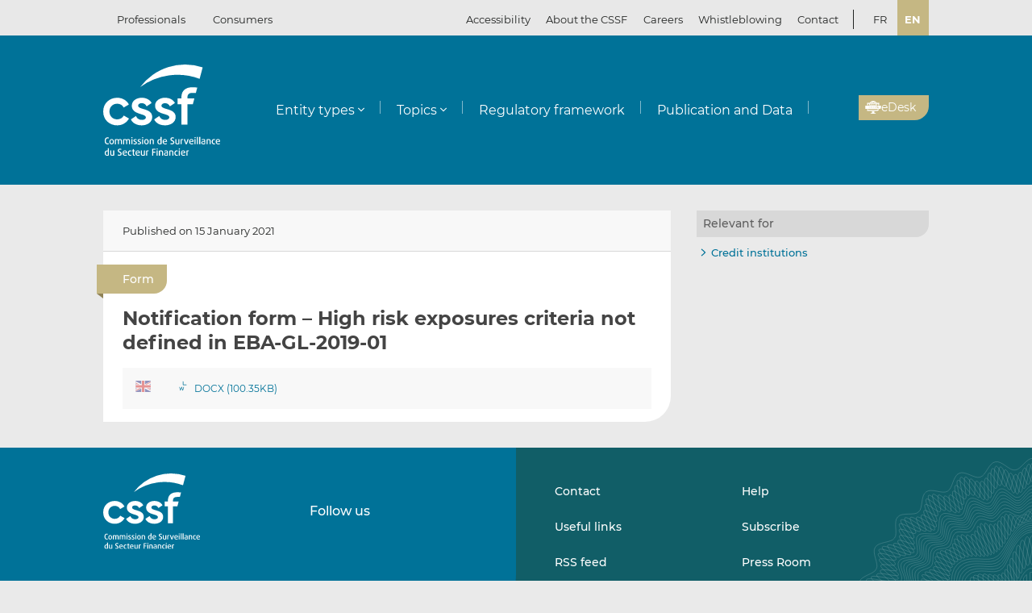

--- FILE ---
content_type: image/svg+xml
request_url: https://www.cssf.lu/wp-content/themes/cssf/dist/images/guilloche_cf23fe24.svg
body_size: 188471
content:
<svg xmlns="http://www.w3.org/2000/svg" viewBox="0 0 566.16 568.59"><defs><style>.cls-1{fill:none;stroke:#fff;stroke-miterlimit:10;stroke-width:.5px}</style></defs><path class="cls-1" d="M549.92 286.96a13.17 13.17 0 012.5-7 74.57 74.57 0 015.87-7.31 48 48 0 005.67-7.62 11.68 11.68 0 00-1.39-14.67 49.17 49.17 0 00-7-6.41 75.52 75.52 0 01-7.14-6.07 11.45 11.45 0 01-2.8-13.82 76.59 76.59 0 014.23-8.37 48.15 48.15 0 004-8.63 13.24 13.24 0 00.29-7.82 13.08 13.08 0 00-4.71-6.24 48.31 48.31 0 00-8.18-4.82 75.76 75.76 0 01-8.25-4.45 11.42 11.42 0 01-5.61-12.94 76.21 76.21 0 012.39-9.07 48.33 48.33 0 002.09-9.26 11.68 11.68 0 00-7.24-12.84 48.34 48.34 0 00-9-3 76.11 76.11 0 01-9-2.64 11.46 11.46 0 01-8.17-11.49 73.55 73.55 0 01.46-9.36 49 49 0 00.11-9.5 11.69 11.69 0 00-9.76-11 48.63 48.63 0 00-9.43-1.07 75.88 75.88 0 01-9.35-.71 11.45 11.45 0 01-10.39-9.54 75.41 75.41 0 01-1.54-9.35 48.86 48.86 0 00-1.87-9.31 11.69 11.69 0 00-11.84-8.78 48.16 48.16 0 00-9.45.92 76.64 76.64 0 01-9.29 1.24 13.2 13.2 0 01-7.31-1.49 13.25 13.25 0 01-4.83-5.68 73.91 73.91 0 01-3.39-8.74 49 49 0 00-3.76-8.72 11.68 11.68 0 00-13.41-6.13 48.61 48.61 0 00-9.06 2.86 75.82 75.82 0 01-8.82 3.15 13.24 13.24 0 01-7.46.06 13.15 13.15 0 01-5.91-4.55 75.56 75.56 0 01-5.13-7.83 48.48 48.48 0 00-5.5-7.75 11.67 11.67 0 00-14.38-3.25 48.12 48.12 0 00-8.26 4.68 77.1 77.1 0 01-8 4.92 11.44 11.44 0 01-14-1.61 76.43 76.43 0 01-6.65-6.61 48.24 48.24 0 00-7-6.44 11.69 11.69 0 00-14.74-.15 49.3 49.3 0 00-7.11 6.3 77.24 77.24 0 01-6.78 6.47 11.44 11.44 0 01-14 1.34 75.11 75.11 0 01-7.88-5.08 48.8 48.8 0 00-8.19-4.82 11.71 11.71 0 00-14.45 2.92 48.31 48.31 0 00-5.62 7.65 77.09 77.09 0 01-5.29 7.74 13.21 13.21 0 01-6 4.43 13.25 13.25 0 01-7.46-.2 77.11 77.11 0 01-8.76-3.33 47 47 0 00-9-3 11.66 11.66 0 00-13.49 5.79 48.5 48.5 0 00-4 8.67 75.66 75.66 0 01-3.56 8.67 13.17 13.17 0 01-4.95 5.58 13.24 13.24 0 01-7.33 1.35 76.39 76.39 0 01-9.27-1.43 47.84 47.84 0 00-9.43-1.11 11.67 11.67 0 00-12 8.54 48.05 48.05 0 00-2.05 9.28 76.87 76.87 0 01-1.69 9.22 11.44 11.44 0 01-10.57 9.33 73.94 73.94 0 01-9.36.52 48.64 48.64 0 00-9.46.89 11.67 11.67 0 00-10 10.85 49.13 49.13 0 00-.08 9.5 73.73 73.73 0 01.27 9.37 11.46 11.46 0 01-8.4 11.33 75.55 75.55 0 01-9.02 2.44 48.34 48.34 0 00-9.06 2.83 11.66 11.66 0 00-7.5 12.69 48.29 48.29 0 001.9 9.31 76.26 76.26 0 012.21 9.11 11.44 11.44 0 01-5.86 12.82 76 76 0 01-8.34 4.29 48 48 0 00-8.28 4.65 11.69 11.69 0 00-4.7 14 48.56 48.56 0 003.79 8.71 75.73 75.73 0 014.07 8.45 11.45 11.45 0 01-3.08 13.76 75.87 75.87 0 01-7.26 5.93 48 48 0 00-7.13 6.27 11.66 11.66 0 00-1.69 14.64 48.34 48.34 0 005.52 7.73 76.78 76.78 0 015.73 7.42 11.48 11.48 0 01-.15 14.11 75.71 75.71 0 01-5.87 7.3 48.46 48.46 0 00-5.67 7.62 11.68 11.68 0 001.39 14.67 48.63 48.63 0 007 6.42 74 74 0 017.14 6.06 11.46 11.46 0 012.8 13.83 77.5 77.5 0 01-4.23 8.37 48.54 48.54 0 00-4 8.63 11.68 11.68 0 004.42 14.06 47.63 47.63 0 008.18 4.81 76.89 76.89 0 018.26 4.45 11.46 11.46 0 015.6 12.95 76.58 76.58 0 01-2.39 9.06 48.43 48.43 0 00-2.09 9.27 11.67 11.67 0 007.29 12.78 48 48 0 009 3 76.11 76.11 0 019 2.64 11.43 11.43 0 018.17 11.49 73.79 73.79 0 01-.46 9.37 48.84 48.84 0 00-.11 9.49A11.69 11.69 0 0076.94 476a48 48 0 009.43 1.07 75.73 75.73 0 019.35.71 11.45 11.45 0 0110.39 9.54 77.3 77.3 0 011.5 9.26 48 48 0 001.87 9.38 11.69 11.69 0 0011.84 8.78 48 48 0 009.45-.91 74.82 74.82 0 019.29-1.25 11.46 11.46 0 0112.14 7.17 76.37 76.37 0 013.4 8.74 48.71 48.71 0 003.75 8.73 11.69 11.69 0 0013.41 6.12 47.87 47.87 0 009.06-2.86 75.82 75.82 0 018.82-3.15 11.44 11.44 0 0113.37 4.49 74.15 74.15 0 015.13 7.85 49.4 49.4 0 005.5 7.75 11.69 11.69 0 0014.38 3.2 47.9 47.9 0 008.26-4.66 76 76 0 018-4.92 11.46 11.46 0 0114 1.62 74.86 74.86 0 016.65 6.6 48.24 48.24 0 007 6.44 11.69 11.69 0 0014.74.15 48.13 48.13 0 007.11-6.3 77.24 77.24 0 016.78-6.47 11.42 11.42 0 0114-1.33 74.94 74.94 0 017.88 5.07 48.8 48.8 0 008.17 4.85 11.67 11.67 0 0014.45-2.92 47.41 47.41 0 005.64-7.64 77.09 77.09 0 015.29-7.74 11.44 11.44 0 0113.49-4.27 73.5 73.5 0 018.76 3.33 48.48 48.48 0 009 3 11.68 11.68 0 0013.52-5.86 48.4 48.4 0 003.92-8.61 75.85 75.85 0 013.56-8.68 11.45 11.45 0 0112.24-6.92 76.51 76.51 0 019.27 1.44 48.56 48.56 0 009.43 1.1 11.67 11.67 0 0012-8.54 48.11 48.11 0 002-9.27 77.05 77.05 0 011.69-9.23 11.47 11.47 0 0110.57-9.33 75.85 75.85 0 019.36-.52 49.45 49.45 0 009.46-.88 11.7 11.7 0 0010-10.86 49 49 0 00.08-9.49 73.83 73.83 0 01-.27-9.37 11.46 11.46 0 018.4-11.33 76 76 0 019.05-2.46 48.34 48.34 0 009.06-2.83 11.66 11.66 0 007.5-12.69 48.05 48.05 0 00-1.9-9.3 77.2 77.2 0 01-2.21-9.11 11.44 11.44 0 015.86-12.83 74.33 74.33 0 018.34-4.28 48.67 48.67 0 008.31-4.62 11.7 11.7 0 004.7-14 48.79 48.79 0 00-3.79-8.7 74.67 74.67 0 01-4.06-8.45 11.44 11.44 0 013.15-13.78 74.35 74.35 0 017.26-5.92 48.59 48.59 0 007.13-6.28 11.66 11.66 0 001.61-14.64 48.34 48.34 0 00-5.52-7.73 75.57 75.57 0 01-5.73-7.42 13.23 13.23 0 01-2.31-7.08z"/><path class="cls-1" d="M527.54 286.74a98.49 98.49 0 01-10.29-3.17c-2.44-1-3.48-2-2.7-3s3.38-2.09 7.25-3.24 9-2.41 14.13-3.73 10.23-2.72 14.07-4.1 6.38-2.74 7.09-4-.4-2.39-2.93-3.37a64.47 64.47 0 00-10.57-2.57c-4.15-.76-8.49-1.43-11.89-2.16s-5.81-1.52-6.73-2.48-.34-2.09 1.33-3.4a62.74 62.74 0 017.12-4.3 44.87 44.87 0 007.06-4.5c1.62-1.41 2.14-2.67 1.16-3.66s-3.46-1.71-6.91-2.2-7.84-.74-12-1a97.94 97.94 0 01-10.72-1c-2.6-.48-3.82-1.23-3.27-2.39s2.87-2.74 6.42-4.68 8.3-4.22 13.05-6.58 9.44-4.79 12.9-6.94 5.68-4 6.11-5.38-.89-2.25-3.56-2.68a63.58 63.58 0 00-10.87-.32c-4.22.12-8.61.36-12.08.36s-6-.28-7.1-1-.78-2 .58-3.6a63.36 63.36 0 016.08-5.69 45.74 45.74 0 006-5.86c1.29-1.73 1.53-3.07.37-3.83s-3.74-.95-7.22-.71-7.82.9-12 1.53a96.77 96.77 0 01-10.69 1.29c-2.64.07-4-.41-3.7-1.66s2.24-3.28 5.31-5.91 7.24-5.86 11.39-9.16 8.24-6.64 11.18-9.46 4.72-5.1 4.86-6.54-1.34-2-4-1.88a64.57 64.57 0 00-10.7 2c-4.09 1-8.33 2.15-11.74 2.86s-5.92 1-7.16.48-1.16-1.77-.17-3.65a64.67 64.67 0 014.77-6.83 45.92 45.92 0 004.62-7c.9-2 .86-3.32-.44-3.82s-3.86-.16-7.21.8-7.46 2.51-11.38 4a99.58 99.58 0 01-10.19 3.48c-2.57.62-4 .43-4-.85s1.51-3.68 4-6.89 5.87-7.24 9.24-11.32 6.68-8.21 9-11.59 3.55-6 3.4-7.4-1.73-1.69-4.36-1a64.4 64.4 0 00-10.06 4.13c-3.91 1.79-7.81 3.79-10.98 5.22s-5.6 2.19-6.91 1.95-1.51-1.49-.92-3.52a60.49 60.49 0 013.24-7.68 45.85 45.85 0 003.06-7.78c.48-2.1.16-3.42-1.22-3.64s-3.8.65-6.88 2.28-6.78 4-10.31 6.27a101.78 101.78 0 01-9.24 5.53c-2.38 1.13-3.81 1.25-4 0s.71-3.91 2.44-7.56 4.24-8.3 6.69-13 4.82-9.41 6.36-13.19 2.24-6.58 1.78-7.95-2-1.29-4.46-.07a64 64 0 00-9 6.13c-3.34 2.58-6.75 5.36-9.57 7.39s-5 3.3-6.34 3.35-1.79-1.15-1.64-3.26a63.24 63.24 0 011.57-8.18 46.27 46.27 0 001.39-8.25c0-2.15-.56-3.38-2-3.31s-3.58 1.43-6.25 3.66-5.8 5.33-8.78 8.28a97.61 97.61 0 01-7.89 7.32c-2.1 1.61-3.47 2-4 .83s-.11-4 .82-7.91 2.42-9 3.84-14.09 2.76-10.22 3.48-14.23.81-6.9.09-8.15-2.27-.83-4.38.86a63.35 63.35 0 00-7.51 7.86c-2.73 3.22-5.49 6.65-7.82 9.22s-4.22 4.28-5.51 4.59-2-.75-2.28-2.84a60.49 60.49 0 01-.16-8.33 46 46 0 00-.37-8.36c-.41-2.11-1.25-3.19-2.6-2.83s-3.21 2.14-5.35 4.89-4.57 6.41-6.87 9.92a100.29 100.29 0 01-6.19 8.8c-1.72 2-3 2.69-3.71 1.64s-.94-3.87-.84-7.91.49-9.29.82-14.59.57-10.56.44-14.64-.63-6.92-1.6-8-2.39-.35-4.11 1.75a63.69 63.69 0 00-5.71 9.25c-2 3.71-4 7.64-5.73 10.64s-3.24 5.06-4.44 5.64-2.09-.32-2.82-2.31a63.38 63.38 0 01-1.89-8.11 45.94 45.94 0 00-2.09-8.1c-.85-2-1.89-2.86-3.13-2.23s-2.69 2.76-4.23 5.89-3.13 7.22-4.65 11.13a99.07 99.07 0 01-4.23 9.9c-1.26 2.32-2.35 3.26-3.28 2.37s-1.73-3.58-2.47-7.56-1.45-9.19-2.23-14.43-1.64-10.46-2.61-14.42-2.06-6.64-3.23-7.48-2.41.16-3.65 2.57a63.47 63.47 0 00-3.67 10.24c-1.18 4-2.31 8.3-3.39 11.6s-2.12 5.62-3.17 6.43-2.11.13-3.24-1.67a61.71 61.71 0 01-3.53-7.54 46.88 46.88 0 00-3.69-7.49c-1.24-1.76-2.44-2.4-3.53-1.53s-2.06 3.26-2.9 6.64-1.57 7.72-2.25 11.86a100.87 100.87 0 01-2.07 10.56c-.76 2.53-1.62 3.67-2.72 3s-2.43-3.14-4-6.87-3.32-8.66-5.17-13.66-3.77-9.89-5.55-13.56-3.4-6.07-4.71-6.64-2.33.65-3.05 3.26a65.44 65.44 0 00-1.45 10.78c-.32 4.21-.53 8.6-.9 12s-.91 5.94-1.76 7-2.05.56-3.52-1a61.88 61.88 0 01-5-6.64 45.13 45.13 0 00-5.21-6.54c-1.57-1.47-2.88-1.85-3.76-.77s-1.34 3.62-1.46 7.1.07 7.88.27 12.06a99.22 99.22 0 01.17 10.77c-.21 2.63-.83 3.93-2 3.5s-3-2.57-5.33-5.9-5.07-7.81-7.91-12.28-5.75-8.89-8.24-12.11-4.59-5.22-6-5.52-2.14 1.13-2.29 3.83a63.36 63.36 0 00.82 10.85c.56 4.17 1.26 8.51 1.62 12s.35 6-.28 7.17-1.88 1-3.64-.21a62.87 62.87 0 01-6.3-5.45 46.28 46.28 0 00-6.45-5.32c-1.85-1.11-3.21-1.2-3.85 0s-.55 3.82.05 7.25 1.71 7.69 2.78 11.74a100.36 100.36 0 012.4 10.5c.34 2.62 0 4-1.27 3.85s-3.5-1.89-6.44-4.66-6.58-6.59-10.29-10.37-7.47-7.51-10.58-10.14-5.57-4.15-7-4.15-1.86 1.55-1.45 4.23a64.46 64.46 0 003.06 10.44c1.42 4 3 8.07 4.07 11.37s1.59 5.8 1.22 7.07-1.64 1.35-3.6.55a61.12 61.12 0 01-7.29-4 45 45 0 00-7.43-3.86c-2-.7-3.38-.52-3.75.83s.25 3.85 1.56 7.08 3.27 7.16 5.15 10.91a97.89 97.89 0 014.53 9.76c.88 2.5.85 3.93-.44 4s-3.81-1.11-7.26-3.22-7.81-5.07-12.23-8-8.86-5.79-12.45-7.71-6.31-2.91-7.72-2.61-1.5 1.9-.54 4.44a64.86 64.86 0 005.16 9.57c2.22 3.59 4.62 7.27 6.35 10.28s2.76 5.34 2.66 6.66-1.32 1.66-3.41 1.29a62.9 62.9 0 01-8-2.41 45.24 45.24 0 00-8.06-2.24c-2.14-.26-3.41.2-3.5 1.6s1.05 3.71 3 6.6 4.69 6.32 7.31 9.59a102.18 102.18 0 016.46 8.61c1.38 2.26 1.64 3.67.41 4s-4-.3-7.78-1.64-8.69-3.34-13.62-5.29-9.87-3.81-13.79-4.95-6.78-1.54-8.09-.94-1.07 2.16.4 4.45a64.18 64.18 0 007 8.29c2.92 3 6 6.15 8.35 8.73s3.81 4.65 4 6-.95 1.89-3.07 2a62.72 62.72 0 01-8.29-.7 45.6 45.6 0 00-8.35-.52c-2.15.19-3.31.91-3.09 2.29s1.79 3.42 4.29 5.84 5.91 5.21 9.15 7.87a96.21 96.21 0 018.11 7.08c1.82 1.91 2.37 3.24 1.24 3.85s-3.94.54-7.95 0-9.19-1.47-14.42-2.35-10.45-1.67-14.52-2-6.94-.09-8.11.76-.59 2.34 1.31 4.27a64.77 64.77 0 008.61 6.65c3.48 2.37 7.18 4.76 10 6.81s4.69 3.75 5.14 5-.54 2-2.59 2.56a62.07 62.07 0 01-8.27 1 45.38 45.38 0 00-8.27 1.23c-2.06.64-3 1.58-2.55 2.88s2.47 3 5.42 4.82 6.86 3.87 10.58 5.79a101 101 0 019.41 5.24c2.18 1.5 3 2.68 2 3.52s-3.74 1.34-7.77 1.66-9.3.48-14.59.71-10.57.53-14.61 1.08-6.82 1.36-7.78 2.44-.09 2.41 2.17 3.9a64.51 64.51 0 009.81 4.71c3.89 1.6 8 3.17 11.18 4.59s5.37 2.69 6.07 3.82-.1 2.12-2 3a62 62 0 01-7.87 2.73 45.35 45.35 0 00-7.83 2.93c-1.88 1-2.65 2.17-1.89 3.34s3 2.39 6.3 3.59 7.51 2.35 11.55 3.46a101 101 0 0110.29 3.17c2.44 1 3.48 2 2.7 3s-3.38 2.09-7.25 3.25-9 2.4-14.13 3.72-10.23 2.72-14.07 4.1-6.38 2.75-7.09 4 .4 2.38 2.93 3.36a64.35 64.35 0 0010.57 2.58c4.15.75 8.49 1.43 11.89 2.16s5.81 1.51 6.73 2.47.34 2.1-1.33 3.4a61.31 61.31 0 01-7.12 4.3 46.37 46.37 0 00-7.06 4.5c-1.62 1.41-2.14 2.68-1.15 3.67s3.45 1.7 6.9 2.19 7.84.75 12 1a97.94 97.94 0 0110.72 1c2.6.48 3.82 1.23 3.27 2.39s-2.87 2.75-6.42 4.69-8.3 4.22-13.05 6.58-9.44 4.78-12.9 6.93-5.68 4-6.11 5.38.89 2.25 3.56 2.69a64.71 64.71 0 0010.88.32c4.21-.13 8.6-.37 12.08-.36s6 .27 7.09 1 .78 2-.58 3.6a62.12 62.12 0 01-6.08 5.69 45.75 45.75 0 00-6 5.87c-1.29 1.72-1.53 3.06-.37 3.82s3.74 1 7.22.71 7.82-.89 12-1.53a101.89 101.89 0 0110.69-1.14c2.64-.07 4 .41 3.7 1.66s-2.24 3.29-5.31 5.92-7.26 5.85-11.39 9.18-8.24 6.64-11.18 9.46-4.72 5.11-4.86 6.54 1.34 2 4.05 1.88a64.57 64.57 0 0010.7-2c4.09-1 8.33-2.14 11.74-2.86s5.92-1 7.16-.47 1.16 1.77.17 3.64a62.24 62.24 0 01-4.78 6.81 46 46 0 00-4.62 7c-.9 2-.86 3.31.44 3.82s3.86.15 7.21-.81 7.46-2.5 11.38-4a97.58 97.58 0 0110.19-3.49c2.57-.62 4-.43 4 .86s-1.51 3.67-4 6.89-5.87 7.23-9.24 11.31-6.68 8.21-9 11.59-3.55 6-3.4 7.4 1.73 1.69 4.36 1a64.4 64.4 0 0010.06-4.13c3.79-1.83 7.71-3.83 10.88-5.24s5.6-2.19 6.91-1.95 1.51 1.49.92 3.53a61 61 0 01-3.24 7.67 46.18 46.18 0 00-3.06 7.78c-.48 2.1-.16 3.42 1.22 3.65s3.8-.66 6.88-2.29 6.78-4 10.31-6.27a99.08 99.08 0 019.24-5.52c2.38-1.14 3.81-1.25 4.05 0s-.71 3.91-2.44 7.57-4.24 8.29-6.69 13-4.82 9.42-6.36 13.19-2.24 6.58-1.78 7.95 2 1.29 4.46.07a63.13 63.13 0 009-6.13c3.34-2.57 6.75-5.35 9.57-7.39s5-3.3 6.34-3.34 1.79 1.14 1.64 3.25a62.92 62.92 0 01-1.57 8.18 46.27 46.27 0 00-1.39 8.25c0 2.16.56 3.38 2 3.31s3.58-1.42 6.25-3.66 5.8-5.33 8.78-8.27a98 98 0 017.89-7.33c2.1-1.61 3.47-2 4-.83s.12 4-.82 7.91-2.41 9-3.84 14.09-2.83 10.26-3.53 14.28-.81 6.9-.09 8.14 2.27.84 4.38-.86a64.07 64.07 0 007.52-7.86c2.72-3.22 5.48-6.64 7.81-9.22s4.22-4.27 5.51-4.59 2 .75 2.28 2.85a60.3 60.3 0 01.16 8.32 46 46 0 00.37 8.36c.41 2.11 1.25 3.19 2.6 2.83s3.21-2.14 5.35-4.88 4.57-6.42 6.87-9.92a100.67 100.67 0 016.19-8.81c1.72-2 3-2.69 3.71-1.63s.94 3.86.84 7.9-.49 9.3-.81 14.59-.58 10.57-.45 14.64.63 6.92 1.6 8 2.39.35 4.11-1.75a63.55 63.55 0 005.71-9.26c2-3.71 4-7.63 5.73-10.64s3.24-5.06 4.44-5.63 2.09.31 2.82 2.31a62.78 62.78 0 011.89 8.1 45.85 45.85 0 002.09 8.11c.85 2 1.89 2.85 3.13 2.23s2.7-2.77 4.23-5.9 3.13-7.22 4.65-11.12a99.39 99.39 0 014.23-9.91c1.26-2.32 2.35-3.25 3.28-2.37s1.73 3.58 2.47 7.56 1.45 9.2 2.23 14.44 1.64 10.45 2.61 14.42 2.06 6.63 3.23 7.47 2.41-.15 3.65-2.57a62.77 62.77 0 003.66-10.25c1.18-4 2.31-8.29 3.39-11.6s2.12-5.62 3.17-6.43 2.11-.12 3.24 1.67a62.43 62.43 0 013.53 7.54 46.46 46.46 0 003.73 7.49c1.24 1.76 2.44 2.4 3.53 1.53s2.06-3.26 2.9-6.64 1.57-7.72 2.25-11.85a101.13 101.13 0 012.07-10.57c.76-2.53 1.62-3.67 2.72-3s2.43 3.14 4 6.88 3.33 8.69 5.18 13.66 3.77 9.88 5.55 13.56 3.4 6.06 4.71 6.64 2.33-.66 3.05-3.27a65.44 65.44 0 001.45-10.78c.32-4.2.53-8.6.9-12.05s.91-5.94 1.76-6.95 2.05-.57 3.52 1a62.91 62.91 0 015 6.64 45.84 45.84 0 005.21 6.55c1.57 1.46 2.88 1.84 3.76.76s1.34-3.62 1.46-7.1-.07-7.87-.27-12.06a99.22 99.22 0 01-.17-10.77c.21-2.63.83-3.93 2-3.5s3 2.57 5.33 5.9 5.07 7.81 7.91 12.28 5.75 8.89 8.24 12.12 4.59 5.22 6 5.51 2.14-1.12 2.29-3.83a63.26 63.26 0 00-.82-10.84c-.56-4.18-1.26-8.52-1.62-12s-.35-6 .28-7.17 1.88-1 3.64.21a63.06 63.06 0 016.3 5.45 44.89 44.89 0 006.45 5.32c1.85 1.11 3.21 1.21 3.85 0s.55-3.82 0-7.25-1.71-7.68-2.78-11.74a100.83 100.83 0 01-2.4-10.49c-.34-2.63 0-4 1.27-3.86s3.5 1.89 6.44 4.67 6.58 6.59 10.29 10.37 7.47 7.5 10.58 10.13 5.57 4.16 7 4.15 1.86-1.55 1.45-4.22a64.46 64.46 0 00-3.06-10.44c-1.42-4-3-8.07-4.07-11.38s-1.59-5.79-1.22-7.07 1.64-1.34 3.6-.55a61.12 61.12 0 017.29 4 45.89 45.89 0 007.43 3.87c2 .7 3.38.51 3.75-.84s-.25-3.85-1.56-7.08-3.27-7.16-5.15-10.9a99 99 0 01-4.53-9.77c-.88-2.49-.85-3.93.44-4s3.81 1.11 7.26 3.22 7.81 5.08 12.23 8 8.86 5.78 12.45 7.71 6.31 2.91 7.72 2.6 1.5-1.9.54-4.44a63.92 63.92 0 00-5.16-9.57c-2.21-3.58-4.62-7.27-6.35-10.28s-2.76-5.34-2.66-6.66 1.32-1.66 3.41-1.29a63.15 63.15 0 018 2.42 45.11 45.11 0 008.06 2.23c2.14.26 3.42-.2 3.5-1.59s-1-3.71-3-6.6-4.68-6.33-7.31-9.6a100.58 100.58 0 01-6.46-8.61c-1.38-2.26-1.64-3.67-.41-4s4 .3 7.78 1.65 8.69 3.34 13.62 5.29 9.87 3.81 13.79 4.95 6.78 1.53 8.09.94 1.07-2.17-.4-4.45a63.52 63.52 0 00-7-8.29c-2.92-3.05-6-6.15-8.35-8.74s-3.81-4.64-4-6 .95-1.89 3.07-2a61.27 61.27 0 018.29.71 45.48 45.48 0 008.35.51c2.15-.19 3.31-.91 3.09-2.29s-1.79-3.41-4.29-5.83-5.91-5.21-9.15-7.87a98.06 98.06 0 01-8.11-7.08c-1.82-1.92-2.37-3.24-1.24-3.86s3.94-.53 7.95 0 9.19 1.46 14.42 2.34 10.45 1.67 14.52 2 6.94.09 8.11-.76.59-2.34-1.31-4.27a65.62 65.62 0 00-8.61-6.65c-3.48-2.37-7.18-4.76-10-6.8s-4.69-3.75-5.14-5 .54-2.06 2.59-2.57a62.25 62.25 0 018.27-1 46.18 46.18 0 008.27-1.24c2.06-.63 3-1.57 2.55-2.88s-2.47-3-5.42-4.82-6.86-3.86-10.58-5.79a98.78 98.78 0 01-9.41-5.24c-2.18-1.49-3-2.67-2-3.51s3.74-1.34 7.77-1.67 9.3-.48 14.59-.71 10.57-.53 14.61-1.08 6.82-1.36 7.78-2.43.09-2.42-2.17-3.91a65.78 65.78 0 00-9.8-4.71c-3.9-1.6-8-3.16-11.19-4.58s-5.36-2.7-6.07-3.83.1-2.12 2-3.05a62.2 62.2 0 017.87-2.72 46.19 46.19 0 007.83-2.93c1.88-1.05 2.65-2.18 1.89-3.35s-3-2.39-6.3-3.58-7.54-2.45-11.58-3.56z"/><path class="cls-1" d="M512.04 286.59c0-1 1.91-2 5.21-3s8-2.11 12.79-3.27 9.79-2.38 13.67-3.63 6.63-2.53 7.7-3.75.48-2.38-1.41-3.44a41.31 41.31 0 00-8.36-2.93c-3.33-.91-6.8-1.76-9.32-2.64s-4.05-1.83-4.15-2.9 1.23-2.27 3.53-3.62 5.55-2.83 8.65-4.35a40.92 40.92 0 007.66-4.45c1.65-1.41 2-2.66.74-3.65s-4.23-1.73-8.27-2.23-9.14-.77-14.11-1-9.74-.42-13.18-.81-5.48-1-5.67-2 1.45-2.33 4.46-4 7.34-3.72 11.83-5.86 9.09-4.36 12.62-6.39 5.95-3.85 6.75-5.27 0-2.42-2.1-3.07a40.93 40.93 0 00-8.79-1.13c-3.44-.19-7-.3-9.65-.65s-4.35-.94-4.67-2 .73-2.49 2.71-4.28 4.84-3.93 7.55-6.06a41.25 41.25 0 006.57-5.94c1.32-1.72 1.43-3 0-3.73s-4.49-.8-8.55-.45-9.1 1.14-14 2-9.62 1.62-13.05 1.95-5.57.16-6-.76.94-2.58 3.53-4.87 6.4-5.17 10.35-8.19 8-6.16 11-8.88 5-5 5.52-6.55-.54-2.37-2.7-2.57a41.45 41.45 0 00-8.83.72c-3.41.53-6.92 1.16-9.58 1.37s-4.45 0-5-1 .19-2.58 1.75-4.75 3.92-4.84 6.14-7.49a41.33 41.33 0 005.2-7.11c.94-2 .78-3.25-.8-3.63s-4.57.14-8.46 1.33-8.67 3-13.3 4.82-9.07 3.59-12.37 4.63-5.41 1.31-6 .5.38-2.72 2.44-5.5 5.19-6.38 8.42-10.16 6.53-7.69 8.93-11 3.87-5.93 4-7.55-1-2.21-3.17-2a41.32 41.32 0 00-8.49 2.55c-3.22 1.22-6.52 2.57-9.08 3.33s-4.35.91-5.07.1-.34-2.56.74-5 2.82-5.55 4.44-8.6a41 41 0 003.57-8.11c.52-2.1.08-3.33-1.54-3.38s-4.44 1.09-8 3.06-7.85 4.75-12 7.49-8.13 5.39-11.13 7.09-5 2.41-5.76 1.74-.2-2.74 1.24-5.88 3.75-7.33 6.13-11.7 4.78-8.87 6.44-12.59 2.56-6.61 2.38-8.23-1.45-1.94-3.51-1.25a41.28 41.28 0 00-7.77 4.25c-2.9 1.87-5.85 3.88-8.2 5.16s-4.06 1.78-4.93 1.14-.87-2.43-.33-5.05 1.61-6 2.56-9.33a41.54 41.54 0 001.82-8.68c.06-2.16-.62-3.28-2.22-3s-4.11 2-7.18 4.66-6.7 6.28-10.19 9.82-6.82 7-9.41 9.25-4.41 3.41-5.27 2.9-.76-2.64 0-6 2.14-7.94 3.56-12.71 2.84-9.67 3.69-13.65 1.13-7 .61-8.55-1.82-1.6-3.69-.49a41 41 0 00-6.72 5.77c-2.45 2.43-4.92 5-7 6.75s-3.48 2.59-4.48 2.15-1.35-2.21-1.37-4.88.32-6.22.56-9.66a40.86 40.86 0 000-8.86c-.39-2.14-1.28-3.08-2.79-2.47s-3.6 2.8-6.06 6.05-5.24 7.54-7.91 11.72-5.23 8.24-7.29 11-3.61 4.25-4.55 3.93-1.3-2.42-1.26-5.88.44-8.22.84-13.17.76-10.06.77-14.13-.36-7.08-1.18-8.48-2.12-1.19-3.72.28a42 42 0 00-5.37 7c-1.89 2.89-3.77 5.93-5.39 8s-3 3.29-4 3.06-1.79-1.88-2.36-4.49-1-6.15-1.46-9.57a41.94 41.94 0 00-1.87-8.66c-.82-2-1.9-2.75-3.24-1.83s-2.95 3.49-4.67 7.18-3.68 8.55-5.39 13.21-3.4 9.14-4.84 12.28-2.64 4.91-3.63 4.79-1.78-2.1-2.46-5.49-1.27-8.13-1.91-13.06-1.35-10-2.19-14-1.82-6.85-2.92-8.05-2.32-.72-3.57 1.05a41.81 41.81 0 00-3.79 8c-1.25 3.22-2.45 6.57-3.6 9s-2.24 3.85-3.31 3.83-2.14-1.46-3.24-3.89-2.24-5.82-3.42-9.06a41.08 41.08 0 00-3.63-8.08c-1.22-1.79-2.42-2.29-3.55-1.12s-2.16 4-3.07 8-1.73 9-2.47 13.93-1.43 9.65-2.18 13-1.57 5.35-2.56 5.44-2.17-1.69-3.54-4.86-2.94-7.69-4.59-12.38-3.4-9.49-5.05-13.21-3.2-6.33-4.52-7.27-2.42-.22-3.28 1.77a41.21 41.21 0 00-2 8.62c-.55 3.4-1 6.94-1.66 9.54s-1.39 4.22-2.44 4.43-2.39-1-4-3.14-3.4-5.22-5.23-8.15a41.24 41.24 0 00-5.23-7.14c-1.57-1.51-2.85-1.74-3.71-.36s-1.27 4.39-1.35 8.46.19 9.17.49 14.13.61 9.74.57 13.19-.41 5.58-1.41 5.88-2.47-1.2-4.47-4-4.48-6.91-7.07-11.15-5.29-8.58-7.68-11.88-4.45-5.52-5.94-6.17-2.41.28-2.83 2.41a41.08 41.08 0 00-.21 8.86c.17 3.44.43 7 .36 9.67s-.48 4.42-1.46 4.85-2.55-.47-4.54-2.25-4.41-4.4-6.81-6.88a41.06 41.06 0 00-6.61-5.91c-1.84-1.14-3.14-1.11-3.69.42s-.34 4.56.44 8.56 2.09 8.93 3.41 13.73 2.62 9.39 3.31 12.77.74 5.53-.13 6-2.67-.66-5.21-3-5.81-5.83-9.23-9.44-7-7.29-10-10-5.49-4.48-7.09-4.8-2.3.77-2.27 2.94a41.26 41.26 0 001.72 8.69c.88 3.33 1.88 6.76 2.37 9.39s.44 4.42-.43 5-2.59.08-4.91-1.25-5.23-3.39-8.09-5.31a40.68 40.68 0 00-7.69-4.41c-2-.73-3.31-.43-3.52 1.18s.62 4.53 2.2 8.28 3.91 8.3 6.2 12.71 4.51 8.65 5.89 11.82 1.87 5.24 1.12 5.91-2.75-.1-5.72-1.86-6.89-4.49-11-7.31-8.32-5.68-11.84-7.73-6.32-3.23-7.94-3.22-2.09 1.24-1.61 3.36a41.53 41.53 0 003.41 8.17c1.56 3.08 3.25 6.22 4.27 8.69s1.36 4.23.63 5-2.51.61-5.06-.2-5.82-2.23-9-3.52a42.39 42.39 0 00-8.44-2.71c-2.14-.29-3.32.27-3.2 1.9s1.55 4.29 3.88 7.63 5.55 7.31 8.7 11.15 6.22 7.52 8.22 10.33 2.93 4.74 2.33 5.54-2.71.49-6-.62-7.68-3-12.27-4.87-9.33-3.83-13.2-5.09-6.84-1.85-8.43-1.5-1.78 1.64-.88 3.62a41 41 0 005 7.28c2.16 2.69 4.47 5.42 6 7.62s2.21 3.85 1.67 4.78-2.34 1.12-5 .85-6.15-1-9.55-1.57a41.65 41.65 0 00-8.81-.89c-2.17.16-3.2 1-2.75 2.51s2.41 3.89 5.39 6.66 6.94 6 10.82 9.1 7.65 6.07 10.19 8.4 3.85 4 3.43 4.94-2.55 1-6 .64-8.12-1.31-13-2.22-9.92-1.8-14-2.24-7.08-.39-8.56.29-1.4 2-.11 3.72a41.88 41.88 0 006.45 6.08c2.67 2.18 5.49 4.37 7.43 6.2s3 3.32 2.62 4.34-2.05 1.57-4.7 1.87-6.22.33-9.67.45a41.54 41.54 0 00-8.81.95c-2.08.61-2.93 1.6-2.16 3s3.16 3.3 6.65 5.4 8 4.43 12.48 6.65 8.74 4.34 11.72 6.1 4.59 3.14 4.38 4.11-2.28 1.54-5.72 1.87-8.22.41-13.19.54-10.08.3-14.13.71-7 1.1-8.31 2.06-1 2.23.67 3.66a40.55 40.55 0 007.56 4.61c3.07 1.58 6.29 3.13 8.57 4.52s3.58 2.63 3.46 3.7-1.68 2-4.21 2.81-6 1.61-9.37 2.45a41.15 41.15 0 00-8.42 2.77c-1.91 1-2.53 2.17-1.48 3.41s3.78 2.57 7.63 3.9 8.78 2.65 13.59 3.9 9.45 2.43 12.72 3.53 5.16 2.12 5.15 3.12-1.91 2-5.21 3-7.95 2.12-12.79 3.27-9.76 2.49-13.62 3.77-6.62 2.52-7.7 3.74-.48 2.38 1.41 3.44a41.25 41.25 0 008.36 2.94c3.33.9 6.8 1.75 9.32 2.64s4 1.82 4.15 2.89-1.23 2.28-3.53 3.63-5.55 2.83-8.65 4.34a41.45 41.45 0 00-7.66 4.46c-1.65 1.4-2 2.65-.74 3.64s4.23 1.73 8.27 2.23 9.14.77 14.11 1 9.74.41 13.18.8 5.48 1 5.67 2-1.45 2.33-4.46 4-7.34 3.72-11.83 5.86-9.09 4.37-12.61 6.4-6 3.85-6.76 5.26 0 2.42 2.1 3.07a41 41 0 008.79 1.13c3.44.2 7 .3 9.66.65s4.34.94 4.66 2-.73 2.48-2.7 4.28-4.85 3.92-7.56 6a41.72 41.72 0 00-6.57 6c-1.32 1.71-1.43 3 0 3.72s4.49.81 8.55.46 9.1-1.15 14-2 9.62-1.62 13-1.95 5.57-.17 6 .75-.94 2.59-3.53 4.87-6.4 5.17-10.35 8.19-8 6.16-11 8.88-5 5-5.52 6.55.54 2.37 2.7 2.57a40.8 40.8 0 008.83-.72c3.41-.52 6.92-1.16 9.58-1.37s4.45 0 5 1-.19 2.58-1.75 4.75-3.92 4.84-6.14 7.49a41 41 0 00-5.18 7.19c-.94 1.95-.77 3.24.81 3.63s4.56-.14 8.45-1.33 8.67-3 13.3-4.83 9.07-3.59 12.37-4.63 5.41-1.31 6-.5-.38 2.73-2.44 5.5-5.19 6.39-8.42 10.17-6.53 7.68-8.93 11-3.87 5.94-4 7.55 1 2.21 3.17 2a41.84 41.84 0 008.49-2.54c3.22-1.23 6.53-2.58 9.08-3.34s4.35-.91 5.07-.1.34 2.56-.74 5-2.82 5.55-4.44 8.6a41.29 41.29 0 00-3.57 8.11c-.52 2.1-.08 3.33 1.54 3.38s4.44-1.09 8-3.06 7.85-4.75 12-7.48 8.13-5.4 11.13-7.1 5-2.41 5.76-1.74.2 2.75-1.24 5.89-3.75 7.33-6.13 11.69-4.78 8.88-6.44 12.59-2.56 6.62-2.38 8.23 1.46 1.83 3.46 1.13a41.28 41.28 0 007.77-4.25c2.9-1.87 5.85-3.87 8.2-5.15s4.06-1.79 4.93-1.15.87 2.43.33 5.05-1.61 6-2.56 9.34a41.34 41.34 0 00-1.82 8.67c-.06 2.17.62 3.28 2.22 3s4.11-2 7.18-4.66 6.7-6.27 10.19-9.82 6.82-7 9.41-9.25 4.41-3.4 5.27-2.89.76 2.64 0 6-2.14 7.95-3.56 12.71-2.84 9.68-3.69 13.66-1.13 7-.61 8.54 1.82 1.6 3.69.5a41.68 41.68 0 006.72-5.78c2.45-2.43 4.92-5 6.95-6.74s3.6-2.6 4.58-2.16 1.36 2.21 1.37 4.88-.32 6.22-.56 9.66a41 41 0 000 8.87c.39 2.13 1.28 3.08 2.79 2.46s3.61-2.8 6.06-6.05 5.24-7.53 7.91-11.72 5.24-8.23 7.29-11 3.61-4.25 4.55-3.93 1.3 2.43 1.26 5.88-.44 8.22-.84 13.18-.76 10-.77 14.12.36 7.08 1.18 8.48 2.12 1.19 3.72-.28a42 42 0 005.37-7c1.89-2.89 3.77-5.92 5.39-8s3-3.3 4-3.06 1.78 1.87 2.35 4.48 1 6.16 1.46 9.57a41.79 41.79 0 001.87 8.66c.82 2 1.9 2.75 3.24 1.83s2.95-3.49 4.67-7.17 3.56-8.46 5.31-13.11 3.4-9.15 4.84-12.29 2.64-4.9 3.63-4.79 1.78 2.11 2.46 5.49 1.27 8.13 1.91 13.06 1.35 10 2.19 14 1.82 6.85 2.92 8 2.32.72 3.57-1a41.93 41.93 0 003.79-8c1.25-3.21 2.45-6.57 3.6-9s2.24-3.84 3.31-3.83 2.14 1.46 3.24 3.89 2.24 5.82 3.42 9.06a41.48 41.48 0 003.63 8.09c1.22 1.79 2.43 2.29 3.55 1.11s2.16-4 3.07-8 1.73-9 2.47-13.93 1.43-9.65 2.18-13 1.57-5.34 2.56-5.44 2.17 1.69 3.54 4.86 2.94 7.69 4.59 12.38 3.4 9.49 5.05 13.21 3.2 6.33 4.52 7.27 2.42.23 3.28-1.76a41.37 41.37 0 002-8.62c.55-3.41 1-7 1.66-9.54s1.39-4.22 2.44-4.44 2.39 1 4 3.14 3.4 5.22 5.23 8.15a41.77 41.77 0 005.23 7.15c1.57 1.5 2.85 1.74 3.71.35s1.27-4.38 1.35-8.45-.19-9.18-.49-14.14-.61-9.73-.57-13.19.42-5.56 1.37-5.85 2.47 1.2 4.47 4 4.48 6.92 7.07 11.16 5.29 8.58 7.68 11.87 4.45 5.53 5.94 6.17 2.41-.28 2.83-2.4a41.12 41.12 0 00.21-8.86c-.17-3.45-.43-7-.36-9.68s.48-4.41 1.46-4.84 2.55.46 4.54 2.24 4.41 4.4 6.81 6.88a41.06 41.06 0 006.61 5.91c1.84 1.14 3.14 1.11 3.69-.42s.34-4.56-.44-8.56-2.09-8.93-3.41-13.72-2.62-9.4-3.31-12.78-.74-5.52.13-6 2.67.66 5.21 3 5.81 5.83 9.23 9.44 7 7.29 10 10 5.49 4.48 7.09 4.8 2.3-.78 2.27-2.95a41.26 41.26 0 00-1.64-8.71c-.88-3.33-1.88-6.76-2.37-9.38s-.44-4.42.43-5.05 2.59-.07 4.91 1.25 5.23 3.39 8.09 5.32a41.12 41.12 0 007.69 4.4c2 .74 3.31.43 3.52-1.18s-.62-4.52-2.2-8.27-3.91-8.31-6.2-12.72-4.51-8.65-5.89-11.82-1.87-5.24-1.12-5.9 2.75.09 5.72 1.85 6.89 4.5 11 7.32 8.32 5.68 11.85 7.72 6.31 3.24 7.93 3.22 2.09-1.24 1.61-3.35a41.34 41.34 0 00-3.41-8.18c-1.55-3.08-3.25-6.22-4.27-8.69s-1.36-4.23-.63-5 2.51-.61 5.06.2 5.82 2.23 9 3.52a41.12 41.12 0 008.44 2.71c2.14.29 3.32-.27 3.2-1.89s-1.55-4.3-3.88-7.64-5.55-7.31-8.7-11.14-6.22-7.53-8.22-10.34-2.93-4.74-2.33-5.54 2.71-.48 6 .62 7.68 3 12.27 4.87 9.33 3.83 13.2 5.09 6.84 1.86 8.43 1.5 1.78-1.64.88-3.61a41.37 41.37 0 00-5-7.29c-2.16-2.69-4.47-5.41-6-7.61s-2.21-3.86-1.66-4.79 2.33-1.11 5-.85 6.15 1 9.55 1.57a41 41 0 008.81.89c2.17-.16 3.21-1 2.75-2.51s-2.41-3.88-5.39-6.66-6.94-6-10.82-9.1-7.65-6.06-10.19-8.4-3.85-4-3.43-4.93 2.55-1 6-.64 8.12 1.3 13 2.21 9.92 1.81 14 2.24 7.08.39 8.56-.29 1.4-2 .11-3.72a41.88 41.88 0 00-6.45-6.08c-2.67-2.18-5.49-4.36-7.43-6.2s-3-3.31-2.62-4.33 2-1.58 4.7-1.87 6.22-.33 9.67-.46a41.54 41.54 0 008.81-.95c2.08-.61 2.93-1.6 2.16-3s-3.16-3.3-6.65-5.4-8-4.42-12.48-6.65-8.74-4.34-11.71-6.09-4.6-3.14-4.39-4.12 2.28-1.54 5.72-1.87 8.22-.41 13.19-.54 10.08-.29 14.13-.71 7-1.09 8.31-2.06 1-2.23-.67-3.66a41.09 41.09 0 00-7.56-4.61c-3.07-1.58-6.29-3.12-8.57-4.52s-3.58-2.63-3.46-3.69 1.68-2 4.21-2.81 6-1.62 9.37-2.46a41.84 41.84 0 008.42-2.76c1.91-1 2.53-2.18 1.48-3.42s-3.78-2.56-7.63-3.89-8.78-2.66-13.59-3.91-9.45-2.43-12.72-3.53-5.14-2.25-5.13-3.25z"/><path class="cls-1" d="M527.54 286.74c4.06-1 8.32-2.11 11.62-3.23s5.59-2.3 6.37-3.46 0-2.3-1.82-3.38a45.36 45.36 0 00-7.78-3.09 64 64 0 01-7.81-2.88c-1.89-1-2.67-2-1.94-3.09s2.94-2.35 6.14-3.7 7.34-2.84 11.27-4.36a64.74 64.74 0 009.9-4.52c2.29-1.44 3.18-2.76 2.24-3.86s-3.69-1.95-7.72-2.58-9.29-1.05-14.59-1.38-10.54-.6-14.57-1-6.78-1-7.74-1.82-.12-2 2.08-3.48a102.28 102.28 0 019.51-5c3.77-1.85 7.71-3.79 10.7-5.58s5-3.41 5.51-4.7-.44-2.26-2.48-2.93a44.43 44.43 0 00-8.25-1.4 63.11 63.11 0 01-8.24-1.2c-2.05-.56-3-1.38-2.54-2.62s2.39-2.91 5.24-4.9 6.59-4.3 10.12-6.6a64.58 64.58 0 008.73-6.48c2-1.89 2.54-3.37 1.4-4.24s-4-1.14-8.09-.92-9.31.91-14.56 1.68-10.44 1.61-14.46 2.05-6.83.47-7.95-.17-.54-1.95 1.32-3.83a98.53 98.53 0 018.25-6.92c3.29-2.59 6.75-5.31 9.3-7.68s4.18-4.38 4.41-5.75-.9-2.12-3-2.35a46.41 46.41 0 00-8.36.34 61.43 61.43 0 01-8.31.55c-2.11-.12-3.23-.72-3-2s1.74-3.34 4.11-5.89 5.55-5.57 8.52-8.56a63.84 63.84 0 007.2-8.15c1.52-2.25 1.79-3.82.49-4.44s-4.17-.28-8.11.78-8.92 2.83-13.88 4.67-9.88 3.75-13.73 5-6.58 1.88-7.81 1.48-.93-1.79.49-4a100.18 100.18 0 016.64-8.48c2.68-3.22 5.49-6.6 7.5-9.45s3.17-5.15 3.12-6.54-1.32-1.88-3.46-1.67a45.72 45.72 0 00-8.11 2.08 64.16 64.16 0 01-8 2.26c-2.09.32-3.31 0-3.38-1.36s1-3.63 2.8-6.61 4.27-6.61 6.55-10.15a63.77 63.77 0 005.35-9.47c1-2.51 1-4.1-.45-4.44s-4.13.59-7.77 2.44-8.13 4.63-12.6 7.46-8.89 5.73-12.39 7.76-6.05 3.21-7.33 3.08-1.28-1.56-.35-4a100 100 0 014.72-9.67c2-3.71 4-7.6 5.37-10.8s2-5.7 1.7-7.05-1.69-1.57-3.74-.91a45.89 45.89 0 00-7.49 3.71 61.69 61.69 0 01-7.37 3.88c-2 .75-3.25.66-3.59-.62s.22-3.76 1.35-7 2.8-7.36 4.31-11.3a63.84 63.84 0 003.26-10.37c.46-2.67.07-4.22-1.37-4.25s-3.92 1.43-7.08 4-7 6.21-10.79 9.92-7.5 7.44-10.49 10.16-5.25 4.4-6.53 4.54-1.59-1.26-1.19-3.88a97.16 97.16 0 012.57-10.6c1.14-4 2.33-8.27 3-11.68s.8-6 .19-7.25-2-1.18-3.84-.11a45.07 45.07 0 00-6.6 5.18 64.13 64.13 0 01-6.41 5.32c-1.78 1.15-3 1.32-3.64.14s-.56-3.73-.14-7.17 1.22-7.78 1.87-11.95a65.11 65.11 0 001-10.82c-.1-2.71-.8-4.14-2.22-3.88s-3.54 2.23-6.1 5.4-5.55 7.53-8.48 11.94-5.79 8.84-8.16 12.12-4.22 5.4-5.44 5.8-1.81-.91-2-3.55a99.07 99.07 0 01.38-10.75c.28-4.19.57-8.58.51-12.06s-.45-6-1.31-7.13-2.18-.74-3.78.69a46 46 0 00-5.34 6.44 62.15 62.15 0 01-5.16 6.54c-1.5 1.5-2.7 1.93-3.54.9s-1.32-3.53-1.62-7-.43-7.86-.66-12.07a64.39 64.39 0 00-1.24-10.81c-.66-2.62-1.65-3.88-3-3.32s-3 2.9-4.84 6.54-3.87 8.52-5.82 13.45-3.82 9.85-5.45 13.55-3 6.15-4.13 6.8-1.95-.51-2.66-3.06a98.74 98.74 0 01-1.86-10.6c-.6-4.15-1.23-8.5-2-11.9s-1.7-5.8-2.76-6.69-2.29-.28-3.56 1.45a45.54 45.54 0 00-3.88 7.42 64.28 64.28 0 01-3.69 7.47c-1.16 1.77-2.24 2.44-3.27 1.6s-2-3.17-3-6.5-2.06-7.59-3.16-11.66a63.35 63.35 0 00-3.46-10.31c-1.19-2.44-2.41-3.46-3.6-2.64s-2.33 3.47-3.38 7.41-2 9.14-2.89 14.36-1.7 10.43-2.52 14.39-1.67 6.65-2.62 7.51-2-.09-3.24-2.44a99.94 99.94 0 01-4-10c-1.44-3.94-3-8.06-4.43-11.22s-2.87-5.32-4.1-6-2.29.21-3.18 2.17a45.71 45.71 0 00-2.25 8.12 65 65 0 01-2 8.07c-.77 2-1.69 2.85-2.87 2.25s-2.64-2.68-4.33-5.72-3.59-7-5.51-10.76a64.18 64.18 0 00-5.52-9.36c-1.68-2.14-3.09-2.88-4.08-1.84s-1.56 3.88-1.76 8-.07 9.35.15 14.64.51 10.56.53 14.6-.25 6.85-1 7.89-2 .33-3.68-1.71a100.89 100.89 0 01-6-8.93c-2.23-3.55-4.58-7.26-6.67-10.05s-3.91-4.61-5.26-5-2.19.67-2.65 2.78a46 46 0 00-.53 8.35 61.84 61.84 0 01-.34 8.29c-.34 2.09-1.05 3.14-2.34 2.8s-3.14-2.08-5.42-4.7-5-6.11-7.62-9.37a64.45 64.45 0 00-7.36-8c-2.08-1.73-3.61-2.17-4.36-.94s-.72 4.11-.08 8.14 1.88 9.17 3.2 14.3 2.7 10.22 3.56 14.17 1.17 6.75.66 7.92-1.89.74-3.95-.91a96.82 96.82 0 01-7.74-7.48c-2.92-3-6-6.15-8.62-8.44s-4.78-3.7-6.18-3.79-2 1.11-2 3.27a46.5 46.5 0 001.22 8.28 61.7 61.7 0 011.41 8.2c.1 2.12-.38 3.29-1.7 3.23s-3.51-1.38-6.28-3.47-6.13-4.94-9.41-7.58a64.48 64.48 0 00-8.86-6.32c-2.4-1.26-4-1.37-4.47 0s.16 4.17 1.62 8 3.75 8.57 6.11 13.32 4.76 9.43 6.42 13.12 2.56 6.36 2.29 7.62-1.69 1.11-4-.07a101.69 101.69 0 01-9.13-5.71c-3.48-2.34-7.14-4.78-10.18-6.47s-5.45-2.62-6.83-2.43-1.74 1.52-1.29 3.62a45 45 0 002.9 7.85 61.39 61.39 0 013.09 7.73c.54 2 .31 3.3-1 3.51s-3.71-.62-6.86-2.09-7-3.55-10.78-5.46a64.46 64.46 0 00-10-4.33c-2.61-.74-4.18-.51-4.37.92s1 4 3.24 7.46 5.45 7.61 8.74 11.77 6.62 8.23 9 11.49 3.83 5.69 3.83 7-1.42 1.45-4 .78a98 98 0 01-10.11-3.69c-3.9-1.56-8-3.18-11.31-4.21s-5.87-1.43-7.18-1-1.39 1.84-.52 3.81a45.9 45.9 0 004.48 7.07 63.43 63.43 0 014.63 6.92c1 1.89 1 3.16-.25 3.64s-3.76.17-7.15-.61-7.6-2-11.68-3.1a65.06 65.06 0 00-10.66-2.17c-2.7-.18-4.2.37-4.08 1.81s1.84 3.75 4.73 6.63 6.9 6.31 11 9.69 8.18 6.68 11.2 9.37 4.92 4.77 5.19 6-1.09 1.71-3.73 1.59a101.43 101.43 0 01-10.66-1.5c-4.13-.72-8.46-1.47-11.93-1.78s-6-.17-7.23.57-1 2.09.29 3.83a45.21 45.21 0 005.85 6 62.12 62.12 0 016 5.82c1.33 1.65 1.63 2.88.52 3.61s-3.64.94-7.12.88-7.86-.39-12.07-.6a64.62 64.62 0 00-10.87.1c-2.69.38-4 1.23-3.62 2.61s2.57 3.29 6 5.5 8.07 4.74 12.76 7.2 9.4 4.83 12.91 6.84 5.81 3.63 6.33 4.81-.71 1.9-3.31 2.33a101.29 101.29 0 01-10.75.74c-4.19.16-8.58.33-12 .75s-5.94 1.08-7 2-.51 2.25 1.08 3.69a45.83 45.83 0 007 4.64 63.23 63.23 0 017 4.44c1.64 1.34 2.19 2.49 1.25 3.43s-3.36 1.68-6.77 2.34-7.77 1.25-11.93 1.92a64.34 64.34 0 00-10.75 2.38c-2.55.94-3.69 2.05-3 3.31s3.2 2.68 7 4.14 8.88 2.95 14 4.38 10.2 2.77 14 4 6.44 2.35 7.19 3.39-.3 2-2.76 3a96.8 96.8 0 01-10.35 3c-4.06 1-8.32 2.11-11.62 3.24s-5.59 2.3-6.37 3.45 0 2.3 1.82 3.39a46.26 46.26 0 007.78 3.08 62.2 62.2 0 017.81 2.89c1.89 1 2.67 2 1.94 3.09s-2.94 2.34-6.14 3.7-7.34 2.84-11.27 4.36a64.83 64.83 0 00-9.9 4.51c-2.29 1.44-3.18 2.77-2.24 3.86s3.69 2 7.72 2.59 9.3 1 14.59 1.37 10.54.6 14.57 1 6.78 1 7.74 1.83.12 2-2.08 3.47a99.93 99.93 0 01-9.51 5c-3.77 1.85-7.71 3.79-10.7 5.58s-5 3.41-5.51 4.7.44 2.26 2.49 2.94a45.88 45.88 0 008.24 1.4 61.44 61.44 0 018.24 1.2c2.05.55 3 1.37 2.54 2.61s-2.39 2.91-5.23 4.9-6.6 4.3-10.12 6.61a64.18 64.18 0 00-8.74 6.47c-1.95 1.89-2.54 3.37-1.4 4.24s4 1.15 8.09.93 9.31-.91 14.56-1.69 10.44-1.61 14.46-2.05 6.83-.47 8 .17.54 2-1.32 3.84a98.7 98.7 0 01-8.25 6.91c-3.29 2.59-6.75 5.31-9.3 7.68s-4.17 4.38-4.41 5.75.9 2.12 3 2.35a45.51 45.51 0 008.44-.33 61.22 61.22 0 018.31-.54c2.11.11 3.23.71 3 2s-1.74 3.34-4.11 5.88-5.55 5.58-8.52 8.56a63.84 63.84 0 00-7.2 8.15c-1.52 2.25-1.79 3.83-.49 4.44s4.17.29 8.11-.77 8.9-2.83 13.9-4.72 9.88-3.75 13.73-5 6.58-1.88 7.81-1.49.93 1.8-.49 4a101.72 101.72 0 01-6.64 8.49c-2.68 3.22-5.49 6.6-7.5 9.44s-3.17 5.15-3.12 6.54 1.32 1.89 3.46 1.67a45.72 45.72 0 008.11-2.08 62.24 62.24 0 018-2.25c2.09-.33 3.31 0 3.38 1.35s-1 3.63-2.8 6.61-4.27 6.61-6.55 10.15a63.77 63.77 0 00-5.35 9.47c-1 2.52-1 4.11.45 4.44s4.13-.59 7.77-2.44 8.13-4.62 12.6-7.46 8.89-5.72 12.39-7.76 6.05-3.21 7.33-3.08 1.28 1.57.35 4a98.86 98.86 0 01-4.72 9.67c-2 3.71-4 7.6-5.37 10.8s-2 5.7-1.7 7 1.69 1.57 3.74.91a45.09 45.09 0 007.49-3.71 61.69 61.69 0 017.37-3.88c2-.75 3.25-.66 3.6.63s-.23 3.75-1.36 7-2.8 7.35-4.31 11.29a63.91 63.91 0 00-3.26 10.38c-.46 2.67-.07 4.21 1.37 4.25s3.92-1.44 7.08-4 7-6.21 10.79-9.92 7.5-7.44 10.49-10.16 5.25-4.4 6.53-4.53 1.59 1.26 1.19 3.87a97.84 97.84 0 01-2.61 10.45c-1.14 4-2.33 8.26-3 11.68s-.8 6-.19 7.24 2 1.19 3.84.12a45.22 45.22 0 006.56-5.2 64.13 64.13 0 016.41-5.32c1.78-1.15 3-1.32 3.64-.14s.56 3.73.14 7.18-1.21 7.77-1.86 11.94a64.3 64.3 0 00-1 10.82c.1 2.71.8 4.14 2.22 3.88s3.54-2.22 6.1-5.39 5.55-7.53 8.48-12 5.79-8.84 8.16-12.12 4.22-5.39 5.44-5.79 1.81.9 2 3.54a99.24 99.24 0 01-.38 10.76c-.28 4.18-.57 8.57-.51 12s.45 6 1.31 7.13 2.18.74 3.78-.69a46.07 46.07 0 005.35-6.44 60.93 60.93 0 015.15-6.54c1.5-1.49 2.7-1.92 3.54-.89s1.32 3.52 1.62 7 .43 7.85.66 12.06a64.39 64.39 0 001.24 10.81c.66 2.63 1.65 3.88 3 3.33s3-2.91 4.84-6.55 3.87-8.52 5.82-13.45 3.82-9.84 5.45-13.55 3-6.15 4.13-6.8 1.95.51 2.66 3.06a99 99 0 011.86 10.61c.6 4.14 1.23 8.5 2 11.89s1.7 5.8 2.76 6.7 2.29.28 3.56-1.46a45.82 45.82 0 003.88-7.41 62.71 62.71 0 013.69-7.47c1.16-1.77 2.24-2.44 3.27-1.61s2 3.17 3 6.5 2.06 7.59 3.16 11.66a63.84 63.84 0 003.46 10.32c1.19 2.43 2.42 3.45 3.6 2.63s2.33-3.46 3.38-7.4 2-9.14 2.89-14.37 1.7-10.43 2.52-14.39 1.67-6.64 2.62-7.51 2 .09 3.24 2.44a100.26 100.26 0 014 10c1.44 3.93 3 8 4.43 11.22s2.87 5.32 4.1 6 2.29-.2 3.18-2.17a45.57 45.57 0 002.25-8.05 64.49 64.49 0 012.05-8.07c.77-2 1.69-2.86 2.87-2.26s2.64 2.69 4.33 5.73 3.59 7 5.51 10.75a64.36 64.36 0 005.54 9.59c1.68 2.13 3.09 2.87 4.08 1.83s1.56-3.88 1.76-7.95.07-9.36-.15-14.65-.51-10.56-.53-14.6.25-6.85 1-7.89 2-.33 3.68 1.71a100.89 100.89 0 016 8.93c2.23 3.55 4.58 7.27 6.67 10s3.91 4.61 5.26 5 2.19-.67 2.65-2.78a46 46 0 00.53-8.35 61.91 61.91 0 01.33-8.32c.34-2.09 1.05-3.14 2.34-2.8s3.14 2.08 5.42 4.7 5 6.11 7.62 9.38a65 65 0 007.36 8c2.08 1.74 3.61 2.17 4.36.94s.72-4.11.08-8.14-1.88-9.16-3.2-14.3-2.7-10.21-3.56-14.17-1.17-6.74-.66-7.92 1.89-.74 4 .91a96.82 96.82 0 017.74 7.48c2.92 3 6 6.16 8.62 8.45s4.78 3.69 6.18 3.79 2-1.12 2-3.27a46.38 46.38 0 00-1.22-8.28 61.82 61.82 0 01-1.41-8.21c-.1-2.12.38-3.29 1.7-3.22s3.51 1.37 6.28 3.47 6.13 4.94 9.41 7.58a65.16 65.16 0 008.86 6.31c2.4 1.27 4 1.37 4.47 0s-.16-4.17-1.62-8-3.75-8.57-6.11-13.32-4.75-9.43-6.42-13.12-2.56-6.35-2.29-7.61 1.69-1.12 4.05.06a100.72 100.72 0 019.13 5.72c3.48 2.33 7.14 4.77 10.18 6.47s5.45 2.62 6.83 2.42 1.74-1.51 1.3-3.62a45.64 45.64 0 00-2.91-7.84 61.45 61.45 0 01-3.09-7.74c-.54-2.05-.31-3.3 1-3.51s3.71.62 6.86 2.09 7 3.56 10.78 5.46a64.46 64.46 0 0010 4.33c2.61.74 4.18.52 4.37-.91s-1-4.05-3.24-7.47-5.45-7.61-8.74-11.76-6.62-8.24-9-11.5-3.82-5.68-3.83-7 1.42-1.45 4-.78a100.47 100.47 0 0110.01 3.8c3.9 1.56 8 3.19 11.31 4.21s5.87 1.43 7.18 1 1.39-1.84.52-3.81a45.39 45.39 0 00-4.48-7.06 64.41 64.41 0 01-4.63-6.93c-1-1.89-1-3.16.25-3.64s3.76-.16 7.15.62 7.6 2 11.68 3.1a64.89 64.89 0 0010.66 2.16c2.7.18 4.2-.37 4.08-1.8s-1.84-3.75-4.73-6.64-6.9-6.3-11-9.68-8.18-6.69-11.2-9.38-4.92-4.76-5.19-6 1.09-1.71 3.73-1.59a99.22 99.22 0 0110.67 1.44c4.13.72 8.46 1.46 11.93 1.77s6 .18 7.23-.57 1-2.08-.29-3.83a45.21 45.21 0 00-5.85-6 62.16 62.16 0 01-6-5.81c-1.33-1.65-1.63-2.89-.52-3.61s3.64-1 7.12-.89 7.86.4 12.07.6a62.56 62.56 0 0010.87-.1c2.69-.38 4-1.23 3.62-2.61s-2.57-3.28-6-5.5-8.07-4.74-12.76-7.19-9.4-4.84-12.91-6.84-5.81-3.64-6.33-4.82.71-1.89 3.32-2.32a97.94 97.94 0 0110.74-.75c4.19-.16 8.58-.33 12-.75s6-1.08 7-2.05.51-2.24-1.08-3.69a45.83 45.83 0 00-7-4.64 61.8 61.8 0 01-7-4.44c-1.64-1.34-2.19-2.48-1.25-3.42s3.36-1.69 6.77-2.35 7.77-1.25 11.94-1.92a64.43 64.43 0 0010.61-2.36c2.55-.93 3.69-2.05 3-3.31s-3.2-2.68-7-4.13-8.88-3-14-4.38-10.2-2.78-14.05-4-6.44-2.35-7.19-3.39.3-2 2.76-3a101.75 101.75 0 0110.38-2.92z"/><path class="cls-1" d="M543.03 286.9c0-1.14-1.43-2.28-3.87-3.39a86.22 86.22 0 00-9.12-3.21 57.86 57.86 0 01-8.24-3c-1.85-1-2.43-2-1.35-3.07s3.82-2.26 7.67-3.54 8.75-2.69 13.52-4.15a113.62 113.62 0 0012.52-4.43c3.19-1.45 5-2.83 4.86-4s-2.13-2.22-5.53-3.05a112.77 112.77 0 00-13.14-2c-5-.54-10-1-14-1.53s-6.94-1.17-8.2-2-.89-1.95.75-3.27a56.18 56.18 0 017.52-4.49 85.88 85.88 0 008.36-4.87c2.19-1.55 3.39-2.95 3.16-4.06s-1.87-1.93-4.49-2.51a86.24 86.24 0 00-9.59-1.24 56.3 56.3 0 01-8.68-1.21c-2-.58-2.79-1.44-2-2.73s3.27-3 6.77-5 8-4.45 12.35-6.87a114.07 114.07 0 0011.34-6.93c2.81-2.09 4.27-3.81 3.91-5s-2.54-1.73-6-1.83a113.88 113.88 0 00-13.26.78c-5 .51-10 1.13-14.07 1.43s-7 .3-8.44-.28-1.27-1.73.06-3.36a55.91 55.91 0 016.42-5.95 84.91 84.91 0 007.16-6.5c1.82-2 2.71-3.59 2.25-4.63s-2.23-1.5-4.91-1.52a86.43 86.43 0 00-9.64.78 56.71 56.71 0 01-8.74.62c-2.1-.15-3-.83-2.48-2.26s2.57-3.62 5.56-6.35 6.91-6 10.66-9.29a111.07 111.07 0 009.64-9.14c2.33-2.62 3.39-4.61 2.8-5.66s-2.85-1.17-6.3-.54a113.7 113.7 0 00-12.8 3.52c-4.75 1.53-9.58 3.18-13.47 4.32s-6.81 1.75-8.31 1.48-1.6-1.42-.65-3.29a56.52 56.52 0 015-7.17 84.72 84.72 0 005.65-7.84c1.37-2.3 1.9-4.07 1.24-5s-2.5-1-5.12-.47a87.36 87.36 0 00-9.32 2.76 57.63 57.63 0 01-8.42 2.42c-2.08.29-3.13-.18-2.9-1.69s1.77-4.07 4.12-7.37 5.51-7.32 8.5-11.3a113.85 113.85 0 007.53-10.95c1.73-3 2.36-5.21 1.56-6.12s-3-.56-6.27.78a115.37 115.37 0 00-11.79 6.11c-4.33 2.48-8.71 5.1-12.27 7s-6.3 3.12-7.83 3.17-1.86-1.06-1.32-3.09a56.6 56.6 0 013.45-8 87.66 87.66 0 003.9-8.85c.86-2.54 1-4.37.18-5.14s-2.66-.46-5.12.61a86.86 86.86 0 00-8.48 4.63 55.86 55.86 0 01-7.74 4.12c-2 .72-3.1.48-3.18-1.05s.88-4.35 2.5-8.07 3.86-8.3 6-12.82a115 115 0 005.09-12.27c1-3.34 1.22-5.59.25-6.31s-3.08.09-6 2.07a113.13 113.13 0 00-10.27 8.43c-3.71 3.32-7.45 6.79-10.54 9.42s-5.51 4.37-7 4.73-2-.65-1.92-2.75a56.19 56.19 0 011.69-8.59 85.94 85.94 0 002-9.47c.31-2.66.08-4.49-.9-5.06s-2.69.1-4.87 1.66a87 87 0 00-7.34 6.29 55.06 55.06 0 01-6.71 5.63c-1.78 1.12-2.94 1.12-3.34-.36s0-4.44.77-8.41 2-8.92 3.17-13.78a112.85 112.85 0 002.43-13.06c.34-3.49 0-5.72-1.07-6.23s-3 .73-5.41 3.27a113 113 0 00-8.29 10.38c-2.94 4-5.88 8.2-8.35 11.41s-4.48 5.41-5.86 6.08-2.13-.21-2.46-2.29a56.35 56.35 0 01-.12-8.76 87.83 87.83 0 000-9.66c-.25-2.67-.86-4.41-1.93-4.77s-2.62.65-4.43 2.63a85.9 85.9 0 00-5.86 7.69 57.33 57.33 0 01-5.39 6.9c-1.52 1.46-2.65 1.7-3.34.34s-1-4.33-1-8.39.15-9.15.23-14.14a114.84 114.84 0 00-.34-13.27c-.4-3.49-1.16-5.61-2.34-5.87s-2.77 1.33-4.61 4.31a113.51 113.51 0 00-5.98 11.81c-2 4.55-4 9.24-5.8 12.9s-3.26 6.23-4.46 7.17-2.14.24-2.88-1.73a55.84 55.84 0 01-1.95-8.54 86.46 86.46 0 00-2.05-9.45c-.79-2.56-1.75-4.13-2.88-4.26s-2.42 1.18-3.78 3.49a88.79 88.79 0 00-4.13 8.74 57.58 57.58 0 01-3.84 7.87c-1.18 1.75-2.23 2.22-3.2 1s-1.84-4-2.72-8-1.76-9-2.71-13.88a117.15 117.15 0 00-3.09-12.92c-1.12-3.33-2.3-5.24-3.51-5.25s-2.44 1.87-3.62 5.18a116.24 116.24 0 00-3.35 12.85c-1.05 4.87-2 9.88-3 13.82s-1.89 6.77-2.88 7.94-2 .68-3.17-1.09a56.54 56.54 0 01-3.68-8 88 88 0 00-4-8.82c-1.32-2.33-2.58-3.67-3.71-3.57s-2.12 1.67-3 4.21a85.15 85.15 0 00-2.23 9.4 56.3 56.3 0 01-2.12 8.51c-.79 1.94-1.72 2.63-2.91 1.66s-2.64-3.56-4.32-7.25-3.59-8.43-5.54-13a113.07 113.07 0 00-5.72-12c-1.77-3-3.33-4.64-4.52-4.4s-2 2.34-2.45 5.82a112.48 112.48 0 00-.61 13.26c0 5 .06 10.09-.05 14.14s-.44 7-1.17 8.37-1.84 1.09-3.33-.41a56.26 56.26 0 01-5.25-7 87.44 87.44 0 00-5.71-7.8c-1.77-2-3.29-3.06-4.37-2.72s-1.73 2.07-2 4.73a86.76 86.76 0 00-.23 9.67 56.57 56.57 0 01-.3 8.75c-.37 2.07-1.14 2.93-2.5 2.24s-3.33-2.94-5.74-6.2-5.26-7.49-8.12-11.57a114.92 114.92 0 00-8.08-10.55c-2.37-2.58-4.23-3.85-5.34-3.37s-1.47 2.71-1.2 6.2a113.68 113.68 0 002.17 13.11c1 4.88 2.16 9.85 2.89 13.84s1 7 .6 8.43-1.58 1.44-3.34.29a55.9 55.9 0 01-6.6-5.76 87.92 87.92 0 00-7.21-6.45c-2.15-1.6-3.85-2.31-4.84-1.75s-1.26 2.38-1 5a87.81 87.81 0 001.79 9.5 55.65 55.65 0 011.52 8.63c.08 2.1-.5 3.1-2 2.7s-3.87-2.18-6.9-4.87-6.7-6.24-10.35-9.63a112 112 0 00-10.1-8.63c-2.85-2-4.94-2.89-5.92-2.19s-.87 3 .12 6.31a114.09 114.09 0 004.84 12.38c2 4.55 4.17 9.18 5.71 12.93s2.45 6.59 2.34 8.12-1.25 1.74-3.21 1a55.24 55.24 0 01-7.65-4.27 89.53 89.53 0 00-8.39-4.8c-2.44-1.12-4.25-1.46-5.1-.71s-.74 2.59.07 5.15a88 88 0 003.72 8.92 56.55 56.55 0 013.29 8.12c.51 2 .15 3.14-1.38 3.06s-4.23-1.33-7.76-3.33-7.86-4.7-12.13-7.27a113.84 113.84 0 00-11.67-6.34c-3.21-1.4-5.43-1.8-6.25-.91s-.24 3.07 1.43 6.15a114.05 114.05 0 007.31 11.09c2.92 4.05 6 8.13 8.27 11.47s3.77 5.94 4 7.46-.86 2-2.94 1.62a55.61 55.61 0 01-8.37-2.58 87.78 87.78 0 00-9.2-2.95c-2.62-.59-4.46-.55-5.14.36s-.18 2.69 1.14 5a86 86 0 005.5 7.95 55.49 55.49 0 014.9 7.27c.92 1.89.8 3-.71 3.28s-4.42-.43-8.28-1.65-8.67-3-13.38-4.59a112.58 112.58 0 00-12.68-3.6c-3.44-.71-5.69-.63-6.31.41s.41 3 2.68 5.71a112.45 112.45 0 009.46 9.33c3.69 3.35 7.54 6.71 10.47 9.5s4.92 5 5.44 6.47-.43 2.1-2.53 2.2a55.07 55.07 0 01-8.73-.79 87.16 87.16 0 00-9.62-1c-2.68 0-4.47.39-4.94 1.42s.38 2.67 2.16 4.67a86.28 86.28 0 007 6.64 56.08 56.08 0 016.3 6.09c1.3 1.65 1.42 2.8 0 3.35s-4.41.51-8.45.12-9.09-1.11-14-1.71a111.64 111.64 0 00-13.25-1c-3.5 0-5.69.57-6.07 1.71s1 2.9 3.81 5a112.78 112.78 0 0011.19 7.16c4.3 2.51 8.77 5 12.22 7.11s5.85 3.89 6.66 5.2 0 2.14-2 2.68a55.68 55.68 0 01-8.7 1 85.32 85.32 0 00-9.61 1.05c-2.63.52-4.29 1.31-4.54 2.42s.93 2.53 3.08 4.12a87.63 87.63 0 008.26 5 56 56 0 017.43 4.64c1.61 1.35 2 2.45.68 3.29s-4.2 1.41-8.23 1.86-9.12.81-14.09 1.25a113.17 113.17 0 00-13.17 1.73c-3.42.76-5.45 1.74-5.59 2.94s1.62 2.62 4.78 4.13a111.29 111.29 0 0012.43 4.68c4.74 1.56 9.61 3.06 13.43 4.42s6.54 2.59 7.6 3.69.46 2.09-1.42 3a55.85 55.85 0 01-8.29 2.83 85.21 85.21 0 00-9.18 3c-2.46 1.06-3.93 2.17-3.94 3.31s1.43 2.28 3.87 3.39a86.33 86.33 0 009.12 3.2 56.51 56.51 0 018.24 3c1.85 1 2.43 2 1.35 3.07s-3.82 2.25-7.67 3.54-8.75 2.68-13.52 4.15a113.79 113.79 0 00-12.52 4.42c-3.19 1.45-5 2.84-4.86 4s2.13 2.23 5.53 3.05a112.77 112.77 0 0013.14 2c4.95.54 10 1 14 1.53s6.94 1.17 8.2 2 .89 1.95-.75 3.26a56.08 56.08 0 01-7.52 4.5 86 86 0 00-8.36 4.86c-2.19 1.55-3.39 3-3.16 4.06s1.87 1.94 4.49 2.51a86.24 86.24 0 009.59 1.24 56.13 56.13 0 018.68 1.22c2 .57 2.79 1.43 2 2.72s-3.27 3-6.77 5.06-8 4.44-12.35 6.86a112.09 112.09 0 00-11.34 6.94c-2.81 2.08-4.27 3.8-3.91 5s2.54 1.73 6 1.83a113.88 113.88 0 0013.26-.78c5-.51 10-1.12 14.07-1.43s7-.29 8.44.28 1.27 1.73-.06 3.36a56.77 56.77 0 01-6.42 6 86.53 86.53 0 00-7.16 6.49c-1.82 2-2.71 3.59-2.25 4.63s2.23 1.5 4.91 1.52a84.11 84.11 0 009.64-.78 55.28 55.28 0 018.74-.61c2.1.15 3 .82 2.48 2.25s-2.57 3.62-5.56 6.36-6.91 6-10.66 9.28a112.62 112.62 0 00-9.64 9.14c-2.33 2.63-3.39 4.61-2.8 5.67s2.85 1.17 6.3.53a111.6 111.6 0 0012.8-3.52c4.75-1.52 9.58-3.18 13.47-4.32s6.81-1.75 8.31-1.48 1.6 1.42.65 3.3a56.52 56.52 0 01-5.05 7.16 84.72 84.72 0 00-5.64 7.91c-1.37 2.31-1.9 4.07-1.24 5s2.5 1 5.12.46a87.12 87.12 0 009.27-2.76 55.21 55.21 0 018.42-2.42c2.08-.3 3.13.17 2.9 1.68s-1.77 4.08-4.12 7.38-5.51 7.32-8.5 11.3a112.62 112.62 0 00-7.53 10.94c-1.73 3.05-2.36 5.22-1.56 6.12s3 .56 6.27-.78a111.46 111.46 0 0011.79-6.11c4.33-2.48 8.71-5.1 12.27-7s6.3-3.13 7.83-3.18 1.86 1.06 1.32 3.09a57.13 57.13 0 01-3.45 8.06 87.57 87.57 0 00-3.9 8.84c-.86 2.54-1 4.38-.18 5.15s2.66.46 5.12-.62a83.69 83.69 0 008.48-4.63 54.58 54.58 0 017.74-4.11c2-.72 3.1-.48 3.18 1s-.88 4.36-2.5 8.07-3.86 8.31-6 12.82a115 115 0 00-5.09 12.27c-1 3.35-1.22 5.59-.25 6.32s3.08-.09 6-2.07a114.86 114.86 0 0010.27-8.43c3.71-3.32 7.45-6.8 10.54-9.43s5.51-4.36 7-4.73 2 .65 1.92 2.75a56.19 56.19 0 01-1.69 8.59 86.42 86.42 0 00-2 9.47c-.31 2.66-.08 4.49.9 5.06s2.69-.09 4.87-1.65a87.28 87.28 0 007.34-6.3 56.8 56.8 0 016.71-5.63c1.78-1.12 2.94-1.12 3.34.36s0 4.44-.77 8.41-2.05 8.93-3.17 13.78a113.24 113.24 0 00-2.43 13.06c-.34 3.49 0 5.73 1.07 6.23s3-.73 5.41-3.27a110.34 110.34 0 008.3-10.33c2.94-4 5.88-8.2 8.35-11.4s4.48-5.42 5.86-6.09 2.14.21 2.46 2.29a56.38 56.38 0 01.12 8.76 90.59 90.59 0 000 9.67c.25 2.67.86 4.4 1.93 4.76s2.62-.65 4.43-2.63a85.64 85.64 0 005.86-7.68 56.76 56.76 0 015.39-6.91c1.52-1.46 2.65-1.7 3.34-.34s1 4.34 1 8.39-.15 9.15-.23 14.14a115.09 115.09 0 00.34 13.28c.4 3.48 1.16 5.6 2.34 5.86s2.77-1.33 4.61-4.31a113.51 113.51 0 005.95-11.88c2-4.55 4-9.24 5.8-12.89s3.26-6.24 4.46-7.17 2.14-.24 2.88 1.72a56 56 0 011.95 8.55 86.76 86.76 0 002.05 9.44c.79 2.56 1.75 4.14 2.88 4.27s2.42-1.19 3.78-3.5a87.71 87.71 0 004.13-8.74 57.58 57.58 0 013.84-7.87c1.18-1.74 2.24-2.22 3.2-1s1.84 4 2.72 8 1.76 9 2.71 13.87a116 116 0 003.09 12.92c1.12 3.33 2.3 5.24 3.51 5.26s2.44-1.88 3.62-5.18a114.86 114.86 0 003.35-12.86c1.05-4.87 2-9.88 3-13.82s1.89-6.77 2.88-7.94 2-.68 3.17 1.09a56.54 56.54 0 013.68 8 88 88 0 004 8.82c1.32 2.34 2.58 3.68 3.71 3.57s2.12-1.66 3-4.2a85.36 85.36 0 002.23-9.41 56.13 56.13 0 012.12-8.5c.79-1.95 1.72-2.63 2.91-1.67s2.64 3.57 4.32 7.26 3.59 8.42 5.54 13a112.81 112.81 0 005.72 12c1.77 3 3.33 4.65 4.52 4.41s2-2.35 2.45-5.82a112.78 112.78 0 00.61-13.27c0-5-.06-10.09.05-14.14s.44-7 1.17-8.37 1.84-1.08 3.33.41a56.26 56.26 0 015.25 7 86 86 0 005.71 7.8c1.77 2 3.29 3.06 4.37 2.72s1.73-2.06 2-4.73a86.64 86.64 0 00.23-9.66 56.7 56.7 0 01.3-8.76c.37-2.07 1.14-2.93 2.5-2.23s3.33 2.94 5.74 6.19 5.26 7.5 8.12 11.58a113.27 113.27 0 008.08 10.54c2.37 2.59 4.23 3.85 5.34 3.37s1.47-2.7 1.2-6.2a113.68 113.68 0 00-2.17-13.11c-1-4.87-2.16-9.85-2.89-13.84s-1-7-.6-8.42 1.58-1.45 3.34-.3a55.2 55.2 0 016.6 5.77 87.65 87.65 0 007.21 6.44c2.15 1.6 3.85 2.31 4.84 1.75s1.26-2.37 1-5a87.36 87.36 0 00-1.79-9.5 55.85 55.85 0 01-1.52-8.63c-.08-2.1.5-3.1 2-2.71s3.87 2.19 6.9 4.87 6.71 6.24 10.35 9.63a114 114 0 0010.1 8.64c2.85 2 4.94 2.88 5.92 2.18s.87-3-.12-6.31a113.22 113.22 0 00-4.84-12.37c-2-4.56-4.16-9.19-5.71-12.94s-2.45-6.59-2.34-8.12 1.25-1.74 3.21-1a55.72 55.72 0 017.65 4.27 87.34 87.34 0 008.39 4.8c2.44 1.12 4.25 1.46 5.1.71s.74-2.59-.07-5.14a86.14 86.14 0 00-3.72-8.92 57.07 57.07 0 01-3.29-8.13c-.5-2-.15-3.14 1.38-3.06s4.23 1.34 7.76 3.33 7.86 4.71 12.13 7.27a111.92 111.92 0 0011.67 6.34c3.22 1.41 5.43 1.8 6.25.91s.24-3.06-1.43-6.15a113.41 113.41 0 00-7.28-11.18c-2.92-4-6-8.12-8.27-11.47s-3.77-5.94-4-7.45.86-2 2.94-1.63a54.68 54.68 0 018.37 2.59 90.21 90.21 0 009.2 3c2.62.59 4.46.54 5.14-.37s.18-2.69-1.14-5a86 86 0 00-5.5-7.95 56.16 56.16 0 01-4.9-7.26c-.92-1.89-.8-3 .71-3.28s4.42.42 8.28 1.64 8.67 3 13.38 4.59a112.86 112.86 0 0012.73 3.78c3.44.7 5.69.63 6.31-.41s-.41-3.05-2.68-5.72a112.45 112.45 0 00-9.46-9.33c-3.69-3.35-7.54-6.7-10.47-9.5s-4.92-5-5.44-6.46.43-2.1 2.53-2.21a55.07 55.07 0 018.73.79 87.36 87.36 0 009.62 1c2.68 0 4.47-.4 4.94-1.43s-.38-2.67-2.16-4.67a84.66 84.66 0 00-7-6.64 56.12 56.12 0 01-6.3-6.08c-1.3-1.66-1.42-2.81 0-3.36s4.41-.5 8.45-.11 9.09 1.1 14 1.7a111.64 111.64 0 0013.25 1.05c3.5 0 5.69-.57 6.07-1.71s-1-2.9-3.81-5a112.78 112.78 0 00-11.19-7.16c-4.3-2.5-8.76-5-12.22-7.11s-5.85-3.89-6.66-5.19 0-2.15 2-2.68a56.74 56.74 0 018.7-1.05 85.32 85.32 0 009.61-1.05c2.63-.52 4.29-1.31 4.54-2.41s-.92-2.53-3.08-4.13a87.63 87.63 0 00-8.26-5 55 55 0 01-7.43-4.64c-1.61-1.35-2-2.45-.68-3.28s4.2-1.41 8.23-1.87 9.12-.81 14.09-1.25a113.17 113.17 0 0013.2-1.89c3.42-.75 5.45-1.74 5.59-2.94s-1.62-2.62-4.78-4.13a115.39 115.39 0 00-12.43-4.68c-4.74-1.55-9.61-3.05-13.43-4.42s-6.54-2.58-7.6-3.69-.46-2.09 1.42-3a55.85 55.85 0 018.29-2.83 86.84 86.84 0 009.18-3c2.47-1.12 3.93-2.24 3.94-3.37z"/><path class="cls-1" d="M506.88 286.53a10 10 0 012.5-5.9 69.36 69.36 0 015.91-6.18 42.77 42.77 0 005.74-6.49 8.78 8.78 0 00-1.19-12.43 42.65 42.65 0 00-6.85-5.29 69.36 69.36 0 01-7-5 8.39 8.39 0 01-2.34-11.62 69.79 69.79 0 014.49-7.27 43 43 0 004.26-7.54 8.79 8.79 0 00-3.71-11.85 42.29 42.29 0 00-7.81-3.76 67.93 67.93 0 01-7.84-3.4 8.39 8.39 0 01-4.71-10.84 69.64 69.64 0 012.88-8 42.7 42.7 0 002.6-8.26 8.79 8.79 0 00-6.14-10.88 42.44 42.44 0 00-8.41-2 68 68 0 01-8.38-1.86 8.41 8.41 0 01-6.87-9.66 68.41 68.41 0 011.15-8.47 43.08 43.08 0 00.82-8.63 8.79 8.79 0 00-8.26-9.36 43 43 0 00-8.66-.25 68.52 68.52 0 01-8.55.08 8.41 8.41 0 01-8.72-8 67.92 67.92 0 01-.64-8.53 43.78 43.78 0 00-1-8.61 8.79 8.79 0 00-10-7.44 43.59 43.59 0 00-8.52 1.55 67.73 67.73 0 01-8.35 1.86 9.87 9.87 0 01-6.34-.91 10 10 0 01-3.86-5.11 70 70 0 01-2.4-8.21 42.49 42.49 0 00-2.75-8.21 8.81 8.81 0 00-11.36-5.2 43.62 43.62 0 00-8 3.29 69.07 69.07 0 01-7.78 3.56 8.4 8.4 0 01-11.26-3.75 69.24 69.24 0 01-4.05-7.54 43.53 43.53 0 00-4.4-7.46 8.8 8.8 0 00-12.19-2.71 42.87 42.87 0 00-7.15 4.88 70.16 70.16 0 01-6.87 5.09 8.41 8.41 0 01-11.77-1.35 67.26 67.26 0 01-5.53-6.53 44 44 0 00-5.86-6.38 8.79 8.79 0 00-12.48-.12 42.86 42.86 0 00-6 6.26 66.65 66.65 0 01-5.66 6.41 8.38 8.38 0 01-11.79 1.12 68.24 68.24 0 01-6.76-5.23 43.54 43.54 0 00-7.06-5 8.78 8.78 0 00-12.24 2.47 43 43 0 00-4.55 7.37 68.27 68.27 0 01-4.2 7.45 8.42 8.42 0 01-11.31 3.55 70.94 70.94 0 01-7.7-3.71 42.66 42.66 0 00-7.95-3.45 8.78 8.78 0 00-11.45 5 42.87 42.87 0 00-2.92 8.16 70.46 70.46 0 01-2.57 8.16 8.38 8.38 0 01-10.31 5.82 67.39 67.39 0 01-8.31-2 43.36 43.36 0 00-8.49-1.72 8.78 8.78 0 00-10.17 7.24 42.25 42.25 0 00-1.16 8.58 69.73 69.73 0 01-.81 8.52 10 10 0 01-2.83 5.75 9.94 9.94 0 01-6.06 2.08 68.58 68.58 0 01-8.55-.25 43.62 43.62 0 00-8.66.08 8.8 8.8 0 00-8.45 9.2 43.31 43.31 0 00.66 8.64 68.26 68.26 0 011 8.49 8.4 8.4 0 01-7.05 9.52 68.6 68.6 0 01-8.42 1.52 43.25 43.25 0 00-8.45 1.88 8.79 8.79 0 00-6.35 10.76 43 43 0 002.43 8.31 68.25 68.25 0 012.72 8.1 8.4 8.4 0 01-4.93 10.78 68.16 68.16 0 01-7.91 3.24 43.17 43.17 0 00-7.88 3.6 8.8 8.8 0 00-4 11.84 43.59 43.59 0 004.1 7.62 67.91 67.91 0 014.35 7.36 8.4 8.4 0 01-2.58 11.57 69.6 69.6 0 01-7.06 4.82 43.19 43.19 0 00-7 5.15 8.8 8.8 0 00-1.42 12.31 43 43 0 005.6 6.6 68.79 68.79 0 015.79 6.3 8.41 8.41 0 01-.12 11.85 68 68 0 01-5.91 6.18 42.15 42.15 0 00-5.73 6.49 10.18 10.18 0 00-2 6.46 10.08 10.08 0 003.19 6 43.26 43.26 0 006.85 5.3 67.79 67.79 0 017 5 8.41 8.41 0 012.33 11.57 69.58 69.58 0 01-4.5 7.27 43 43 0 00-4.26 7.54 8.8 8.8 0 003.76 11.89 42.93 42.93 0 007.81 3.75 71.59 71.59 0 017.84 3.4 8.4 8.4 0 014.71 10.87 68.34 68.34 0 01-2.88 8 42.57 42.57 0 00-2.6 8.27 10.14 10.14 0 00.8 6.71 10 10 0 005.34 4.16 42.44 42.44 0 008.41 2 69.85 69.85 0 018.38 1.7 8.39 8.39 0 016.87 9.65 68.16 68.16 0 01-1.15 8.47 43.08 43.08 0 00-.82 8.63 8.79 8.79 0 008.26 9.36 43.72 43.72 0 008.66.26 68.64 68.64 0 018.55-.09 8.41 8.41 0 018.72 8 67.8 67.8 0 01.65 8.52 43.06 43.06 0 001 8.61 8.79 8.79 0 0010 7.44 43.59 43.59 0 008.52-1.55 68.13 68.13 0 018.35-1.86 8.41 8.41 0 0110.2 6 70.4 70.4 0 012.4 8.2 42.49 42.49 0 002.75 8.21 8.78 8.78 0 0011.36 5.2 42.93 42.93 0 008-3.29 69.88 69.88 0 017.78-3.56 8.42 8.42 0 0111.23 3.78 68.51 68.51 0 014 7.53 43.42 43.42 0 004.4 7.46 8.79 8.79 0 0012.19 2.72 43 43 0 007.15-4.89 70.16 70.16 0 016.87-5.09 8.41 8.41 0 0111.77 1.35 68.48 68.48 0 015.53 6.53 44 44 0 005.86 6.38 8.76 8.76 0 0012.48.12 42.34 42.34 0 006-6.26 67.88 67.88 0 015.66-6.41 8.4 8.4 0 0111.85-.98 71.08 71.08 0 016.77 5.23 43.13 43.13 0 007.05 5 8.79 8.79 0 0012.28-2.44 43 43 0 004.55-7.37 69.23 69.23 0 014.2-7.45 8.41 8.41 0 0111.25-3.54 67.4 67.4 0 017.7 3.71 43.26 43.26 0 007.95 3.44 10 10 0 006.76-.09 10.17 10.17 0 004.7-4.87 43.31 43.31 0 002.91-8.16 69.66 69.66 0 012.57-8.15 8.4 8.4 0 0110.31-5.83 71.21 71.21 0 018.31 2 43.36 43.36 0 008.49 1.72 8.78 8.78 0 0010.19-7.2 42.15 42.15 0 001.16-8.58 67.54 67.54 0 01.82-8.51 8.4 8.4 0 018.88-7.84 68.58 68.58 0 018.55.25 42.87 42.87 0 008.66-.08 8.78 8.78 0 008.45-9.19 43.26 43.26 0 00-.66-8.64 68.69 68.69 0 01-1-8.49 8.39 8.39 0 017.06-9.52 68 68 0 018.41-1.53 42.53 42.53 0 008.48-1.87 8.79 8.79 0 006.36-10.75 43.81 43.81 0 00-2.44-8.32 68.25 68.25 0 01-2.72-8.1 8.41 8.41 0 014.93-10.83 70 70 0 017.91-3.24 43.17 43.17 0 007.88-3.6 8.8 8.8 0 004-11.83 44.06 44.06 0 00-4.11-7.63 67.91 67.91 0 01-4.35-7.36 8.4 8.4 0 012.58-11.57 68 68 0 017.06-4.81 43.22 43.22 0 007-5.16 8.79 8.79 0 001.43-12.4 42.59 42.59 0 00-5.6-6.61 66.27 66.27 0 01-5.79-6.3 10 10 0 01-2.44-5.92z"/><path class="cls-1" d="M477.62 286.24a11 11 0 011.49-5.12 54 54 0 013.5-5.28 34 34 0 003.35-5.47 10.67 10.67 0 001.07-5.45 10.79 10.79 0 00-2.07-5.15 34.6 34.6 0 00-4.33-4.74 55 55 0 01-4.43-4.53 9.85 9.85 0 01-2-10.06 55.15 55.15 0 012.32-5.9 33.74 33.74 0 002.14-6.05 9.71 9.71 0 00-3.18-10.15 33.52 33.52 0 00-5.21-3.74 54.36 54.36 0 01-5.28-3.51 9.88 9.88 0 01-4.08-9.42 53 53 0 011.05-6.25 33.79 33.79 0 00.84-6.36 9.76 9.76 0 00-5.23-9.28 35 35 0 00-5.88-2.57 53.14 53.14 0 01-5.89-2.34 9.83 9.83 0 01-5.95-8.36 55.46 55.46 0 01-.28-6.33 33.77 33.77 0 00-.5-6.4 9.75 9.75 0 00-7-8 34.48 34.48 0 00-6.29-1.3 52.77 52.77 0 01-6.25-1.06 9.81 9.81 0 01-7.55-6.94 51.25 51.25 0 01-1.59-6.14 34.2 34.2 0 00-1.82-6.15 9.77 9.77 0 00-8.55-6.34 34.51 34.51 0 00-6.42 0 53.53 53.53 0 01-6.33.26 9.85 9.85 0 01-8.84-5.22 54.46 54.46 0 01-2.83-5.67 34.05 34.05 0 00-3.06-5.65 9.73 9.73 0 00-9.68-4.42 34.67 34.67 0 00-6.27 1.37 52.35 52.35 0 01-6.14 1.57 11 11 0 01-5.32-.26 11.17 11.17 0 01-4.41-3 52.58 52.58 0 01-3.94-5 34.77 34.77 0 00-4.17-4.88 9.74 9.74 0 00-10.39-2.31 34.56 34.56 0 00-5.84 2.64 54.32 54.32 0 01-5.68 2.82 11.24 11.24 0 01-5.27.85 11.11 11.11 0 01-4.93-2 51.73 51.73 0 01-4.89-4 34.59 34.59 0 00-5.13-3.88 10.87 10.87 0 00-5.31-1.63 10.64 10.64 0 00-5.37 1.52 34.2 34.2 0 00-5.17 3.8 52.12 52.12 0 01-5 3.94 9.86 9.86 0 01-10.22 1 55.38 55.38 0 01-5.62-2.93 34.18 34.18 0 00-5.76-2.81 9.74 9.74 0 00-10.44 2.11 34.41 34.41 0 00-4.26 4.79 54.32 54.32 0 01-4 4.88 11.16 11.16 0 01-4.47 2.92 10.94 10.94 0 01-5.33.15 50.79 50.79 0 01-6.1-1.69 35 35 0 00-6.24-1.5 9.77 9.77 0 00-9.77 4.23 34.83 34.83 0 00-3.18 5.58 52.57 52.57 0 01-2.93 5.62 11.32 11.32 0 01-3.83 3.81 11.15 11.15 0 01-5.19 1.26 52.59 52.59 0 01-6.32-.39 34.88 34.88 0 00-6.42-.17 9.76 9.76 0 00-8.67 6.17 33.71 33.71 0 00-1.94 6.12 54.08 54.08 0 01-1.71 6.1 9.82 9.82 0 01-7.7 6.79 51.42 51.42 0 01-6.27.94 34.11 34.11 0 00-6.31 1.17 9.76 9.76 0 00-7.2 7.84 35 35 0 00-.63 6.38 54.38 54.38 0 01-.4 6.33 11.19 11.19 0 01-1.9 5 11.06 11.06 0 01-4.22 3.26 52.17 52.17 0 01-5.93 2.22 34.55 34.55 0 00-5.93 2.45 9.76 9.76 0 00-5.42 9.17 35.2 35.2 0 00.71 6.38 50.27 50.27 0 01.92 6.27 11.13 11.13 0 01-.81 5.27 11.25 11.25 0 01-3.45 4.07 54.27 54.27 0 01-5.35 3.4 34.18 34.18 0 00-5.29 3.63 9.76 9.76 0 00-3.39 10.09 34.47 34.47 0 002 6.09 51.54 51.54 0 012.21 5.95 9.83 9.83 0 01-2.24 10 50.23 50.23 0 01-4.52 4.44 34.81 34.81 0 00-4.41 4.66 9.71 9.71 0 00-1.22 10.58 34 34 0 003.24 5.53 52.89 52.89 0 013.39 5.35 9.82 9.82 0 01-.1 10.27 51.74 51.74 0 01-3.5 5.28 35.14 35.14 0 00-3.35 5.47 10.67 10.67 0 00-1.07 5.45 10.79 10.79 0 002.07 5.15 34.6 34.6 0 004.33 4.74 53.54 53.54 0 014.43 4.54 10.86 10.86 0 012.43 4.74 11 11 0 01-.4 5.31 51.63 51.63 0 01-2.32 5.9 34 34 0 00-2.14 6.05 9.73 9.73 0 003.19 10.16 34.2 34.2 0 005.21 3.74 53.16 53.16 0 015.28 3.51 9.85 9.85 0 014.08 9.41 53.45 53.45 0 01-1 6.26 34.52 34.52 0 00-.84 6.36 9.76 9.76 0 005.23 9.27 34.56 34.56 0 005.88 2.57 55.17 55.17 0 015.89 2.34 9.83 9.83 0 015.95 8.36 55.64 55.64 0 01.28 6.34 33.72 33.72 0 00.5 6.39 9.78 9.78 0 007 8 35.35 35.35 0 006.29 1.29 54.9 54.9 0 016.25 1.06 9.81 9.81 0 017.55 6.94 51.75 51.75 0 011.59 6.14 34 34 0 001.82 6.15 9.76 9.76 0 008.55 6.35 34.51 34.51 0 006.42 0 51.55 51.55 0 016.33-.26 9.8 9.8 0 018.84 5.22 52.55 52.55 0 012.83 5.67 34.35 34.35 0 003.06 5.64 10.64 10.64 0 004.18 3.65 10.84 10.84 0 005.5.78 34.72 34.72 0 006.27-1.38 52.35 52.35 0 016.14-1.57 9.82 9.82 0 019.73 3.27 52.4 52.4 0 013.94 5 34.77 34.77 0 004.17 4.88 9.74 9.74 0 0010.39 2.31 33.79 33.79 0 005.84-2.64 56.37 56.37 0 015.68-2.82 9.87 9.87 0 0110.2 1.18 51.73 51.73 0 014.89 4 34.59 34.59 0 005.09 3.91 9.76 9.76 0 0010.65.1 34 34 0 005.16-3.8 53.59 53.59 0 015-3.93 9.8 9.8 0 0110.22-1 53.27 53.27 0 015.62 2.92 34.25 34.25 0 005.79 2.77 9.79 9.79 0 0010.44-2.11 34.51 34.51 0 004.26-4.8 54.32 54.32 0 014-4.88 9.87 9.87 0 019.8-3.07 52.72 52.72 0 016.1 1.69 34.2 34.2 0 006.24 1.5 9.72 9.72 0 009.77-4.23 34.4 34.4 0 003.18-5.58 51.45 51.45 0 012.93-5.61 9.86 9.86 0 019-5.05 52.47 52.47 0 016.32.39 34 34 0 006.42.17 9.76 9.76 0 008.67-6.17 33.47 33.47 0 001.94-6.12 54.08 54.08 0 011.71-6.1 9.82 9.82 0 017.7-6.79 55.64 55.64 0 016.27-.94 35 35 0 006.31-1.16 9.76 9.76 0 007.2-7.85 34.93 34.93 0 00.63-6.38 54.06 54.06 0 01.4-6.32 11.19 11.19 0 011.9-5 11.06 11.06 0 014.22-3.26 54.14 54.14 0 015.93-2.22 34.55 34.55 0 005.93-2.45 9.76 9.76 0 005.42-9.17 34.22 34.22 0 00-.71-6.37 52.65 52.65 0 01-.92-6.28 9.81 9.81 0 014.26-9.33 54.28 54.28 0 015.35-3.41 34.18 34.18 0 005.29-3.63 9.76 9.76 0 003.39-10.16 34.47 34.47 0 00-2-6.09 52.1 52.1 0 01-2.21-5.94 9.84 9.84 0 012.21-9.97 50.23 50.23 0 014.52-4.44 34.88 34.88 0 004.48-4.66 10.92 10.92 0 002.18-5.11 10.75 10.75 0 00-1-5.47 34.08 34.08 0 00-3.24-5.54 52.89 52.89 0 01-3.39-5.35 11.1 11.1 0 01-1.41-5.15z"/><path class="cls-1" d="M482.78 286.29a11.72 11.72 0 011.49-5.25 54.19 54.19 0 013.5-5.42 35.71 35.71 0 003.35-5.6 10.18 10.18 0 00-1-10.87 35.51 35.51 0 00-4.34-4.88 54.6 54.6 0 01-4.45-4.66 10.34 10.34 0 01-2.09-10.33 56.4 56.4 0 012.29-6 34.49 34.49 0 002.11-6.18 10.17 10.17 0 00-3.27-10.41 35 35 0 00-5.26-3.86 57.55 57.55 0 01-5.33-3.64 11.64 11.64 0 01-3.41-4.26 11.48 11.48 0 01-.77-5.41 54.36 54.36 0 011-6.37 34.88 34.88 0 00.78-6.48 10.18 10.18 0 00-5.36-9.51 36 36 0 00-6-2.69 55.3 55.3 0 01-6-2.45 10.32 10.32 0 01-6.1-8.58 54.57 54.57 0 01-.36-6.44 34.76 34.76 0 00-.59-6.5 10.2 10.2 0 00-7.22-8.19 35.45 35.45 0 00-6.38-1.39 53.69 53.69 0 01-6.35-1.16 10.33 10.33 0 01-7.75-7.12 53 53 0 01-1.69-6.23 35.27 35.27 0 00-1.93-6.24 10.2 10.2 0 00-8.77-6.5 36.27 36.27 0 00-6.52 0 54.9 54.9 0 01-6.45.19 10.29 10.29 0 01-9.07-5.36 55.64 55.64 0 01-3-5.73 34.92 34.92 0 00-3.18-5.7 10.19 10.19 0 00-9.93-4.54 35 35 0 00-6.39 1.32 53.6 53.6 0 01-6.27 1.52 10.34 10.34 0 01-10-3.35 56.77 56.77 0 01-4.08-5 34.46 34.46 0 00-4.29-4.91 10.19 10.19 0 00-10.66-2.38 35.58 35.58 0 00-6 2.62 51.81 51.81 0 01-5.82 2.79 10.28 10.28 0 01-10.46-1.2 54.61 54.61 0 01-5-4 35.58 35.58 0 00-5.13-3.98 10.25 10.25 0 00-10.92-.11 36.47 36.47 0 00-5.3 3.81 53.25 53.25 0 01-5.11 3.94 10.3 10.3 0 01-10.48 1 54.68 54.68 0 01-5.76-2.91 36.34 36.34 0 00-5.92-2.74 10.2 10.2 0 00-10.66 2.11 35.53 35.53 0 00-4.4 4.83 55.64 55.64 0 01-4.17 4.92 10.34 10.34 0 01-10.09 3.15 54.74 54.74 0 01-6.24-1.65 36 36 0 00-6.36-1.45 11.18 11.18 0 00-5.64.72 11.29 11.29 0 00-4.38 3.62 35.38 35.38 0 00-3.29 5.64 55.46 55.46 0 01-3.06 5.67 11.68 11.68 0 01-3.88 3.85 11.54 11.54 0 01-5.3 1.33 53.67 53.67 0 01-6.44-.32 35.83 35.83 0 00-6.53-.09 10.18 10.18 0 00-8.89 6.33 35.11 35.11 0 00-2.05 6.19 55.39 55.39 0 01-1.82 6.19 10.3 10.3 0 01-7.9 7 54.55 54.55 0 01-6.36 1 35.15 35.15 0 00-6.41 1.27 10.19 10.19 0 00-7.38 8 35.12 35.12 0 00-.72 6.48 55.48 55.48 0 01-.49 6.43 10.35 10.35 0 01-6.27 8.46 54.39 54.39 0 01-6 2.33 36.72 36.72 0 00-6 2.57 10.21 10.21 0 00-5.55 9.4 34.51 34.51 0 00.65 6.5 55.54 55.54 0 01.86 6.39 10.35 10.35 0 01-4.38 9.58 56.71 56.71 0 01-5.4 3.53 35.94 35.94 0 00-5.34 3.76 10.21 10.21 0 00-3.48 10.35 35.8 35.8 0 002 6.22 54.5 54.5 0 012.17 6.07 10.34 10.34 0 01-2.29 10.28 56 56 0 01-4.55 4.58 35.22 35.22 0 00-4.44 4.78 10.2 10.2 0 00-1.25 10.85 35.11 35.11 0 003.24 5.67 56 56 0 013.38 5.49 10.35 10.35 0 01-.1 10.53 54.19 54.19 0 01-3.5 5.42 35.79 35.79 0 00-3.35 5.61 10.24 10.24 0 001 10.87 35.44 35.44 0 004.34 4.87 54.6 54.6 0 014.46 4.68 10.34 10.34 0 012.09 10.33 55.6 55.6 0 01-2.29 6 35 35 0 00-2.11 6.18 10.17 10.17 0 003.27 10.49 34.87 34.87 0 005.26 3.87 53.87 53.87 0 015.33 3.64 11.56 11.56 0 013.41 4.26 11.44 11.44 0 01.77 5.4 54 54 0 01-1 6.37 34.88 34.88 0 00-.78 6.49 10.2 10.2 0 005.36 9.51 36 36 0 006 2.68 57.42 57.42 0 016 2.45 11.71 11.71 0 014.23 3.46 11.59 11.59 0 011.87 5.13 54.45 54.45 0 01.36 6.44 34.76 34.76 0 00.59 6.5 10.17 10.17 0 007.22 8.18 36.32 36.32 0 006.38 1.4 55.87 55.87 0 016.35 1.15 10.32 10.32 0 017.69 7.07 52.34 52.34 0 011.69 6.22 35 35 0 001.93 6.24 11.22 11.22 0 003.44 4.52 11.1 11.1 0 005.33 2 34.52 34.52 0 006.52 0 54.9 54.9 0 016.45-.19 10.35 10.35 0 019.07 5.36 54.82 54.82 0 012.95 5.74 35.35 35.35 0 003.18 5.7 11.19 11.19 0 004.3 3.71 11.35 11.35 0 005.63.83 35.69 35.69 0 006.39-1.33 55.69 55.69 0 016.27-1.52 10.31 10.31 0 0110 3.36 55.15 55.15 0 014.08 5 34.56 34.56 0 004.29 4.92 10.24 10.24 0 0010.64 2.44 35.28 35.28 0 006-2.63 54.48 54.48 0 015.81-2.79 10.34 10.34 0 0110.46 1.2 53.15 53.15 0 015 4.05 35.49 35.49 0 005.22 3.91 11.28 11.28 0 005.45 1.64 11.14 11.14 0 005.47-1.53 35.73 35.73 0 005.3-3.81 53.25 53.25 0 015.11-3.94 10.3 10.3 0 0110.48-1 56.67 56.67 0 015.76 2.91 35.59 35.59 0 005.92 2.75 10.18 10.18 0 0010.7-2.17 35.53 35.53 0 004.4-4.83 55.46 55.46 0 014.17-4.91 10.33 10.33 0 0110.05-3.16 56.91 56.91 0 016.24 1.65 34.3 34.3 0 006.36 1.45 10.22 10.22 0 0010-4.34 35.27 35.27 0 003.29-5.63 55.66 55.66 0 013.06-5.68 10.29 10.29 0 019.19-5.14 53.58 53.58 0 016.44.31 35.88 35.88 0 006.53.1 11.31 11.31 0 005.36-1.88 11.18 11.18 0 003.53-4.45 35.49 35.49 0 002-6.2 55.39 55.39 0 011.82-6.19 10.3 10.3 0 017.9-7 54.55 54.55 0 016.36-1 35 35 0 006.41-1.26 10.18 10.18 0 007.38-8 35.23 35.23 0 00.72-6.49 55.48 55.48 0 01.49-6.43 10.33 10.33 0 016.28-8.46 53.45 53.45 0 016-2.33 36.72 36.72 0 006-2.57 10.18 10.18 0 005.55-9.4 34.67 34.67 0 00-.65-6.5 57.84 57.84 0 01-.86-6.39 10.35 10.35 0 014.38-9.58 56.71 56.71 0 015.4-3.53 34 34 0 005.34-3.76 10.2 10.2 0 003.48-10.34 35.53 35.53 0 00-2-6.22 55.36 55.36 0 01-2.17-6.08 10.33 10.33 0 012.3-10.28 52.71 52.71 0 014.54-4.57 35.28 35.28 0 004.44-4.79 10.18 10.18 0 001.25-10.84 34.69 34.69 0 00-3.24-5.67 56.06 56.06 0 01-3.38-5.5 11.54 11.54 0 01-1.3-5.37z"/><path class="cls-1" d="M486.56 286.33a11 11 0 011.7-5.35 57.51 57.51 0 014-5.55 37.06 37.06 0 003.83-5.75 9.63 9.63 0 00-1.06-11.13 36.17 36.17 0 00-4.84-4.93 55.07 55.07 0 01-5-4.7 9.58 9.58 0 01-2.13-10.53 56.52 56.52 0 012.74-6.25 36 36 0 002.54-6.43 9.65 9.65 0 00-3.34-10.66 36.78 36.78 0 00-5.77-3.82 55.82 55.82 0 01-5.81-3.56 9.58 9.58 0 01-4.27-9.86 54 54 0 011.37-6.68 36.74 36.74 0 001.16-6.82 9.64 9.64 0 00-5.49-9.73 36.5 36.5 0 00-6.43-2.54 54.19 54.19 0 01-6.44-2.28 9.58 9.58 0 01-6.22-8.75 57.1 57.1 0 010-6.83 36.17 36.17 0 00-.28-6.9 9.64 9.64 0 00-7.4-8.38 35.72 35.72 0 00-6.81-1.14 59.2 59.2 0 01-6.77-.89 9.61 9.61 0 01-7.91-7.27 55.5 55.5 0 01-1.45-6.64 35.76 35.76 0 00-1.72-6.69 9.61 9.61 0 00-9-6.66 35.49 35.49 0 00-6.91.3 58 58 0 01-6.8.53 9.62 9.62 0 01-9.25-5.46 56.48 56.48 0 01-2.81-6.22 36.83 36.83 0 00-3.08-6.19 9.61 9.61 0 00-10.16-4.65 35.88 35.88 0 00-6.69 1.73 58.25 58.25 0 01-6.58 1.91 10.91 10.91 0 01-5.62-.16 10.79 10.79 0 01-4.57-3.27 55.83 55.83 0 01-4-5.49 35.61 35.61 0 00-4.3-5.42 9.61 9.61 0 00-10.9-2.43 35.65 35.65 0 00-6.19 3.08 57.17 57.17 0 01-6 3.26 9.63 9.63 0 01-10.67-1.23 57.09 57.09 0 01-5.1-4.54 36.67 36.67 0 00-5.32-4.4 9.65 9.65 0 00-11.18-.11 36.14 36.14 0 00-5.41 4.3 55.54 55.54 0 01-5.19 4.43 9.57 9.57 0 01-10.69 1 55.58 55.58 0 01-5.93-3.38 36 36 0 00-6.13-3.2 9.65 9.65 0 00-10.95 2.21 36.19 36.19 0 00-4.4 5.33 56.52 56.52 0 01-4.16 5.42 9.59 9.59 0 01-10.29 3.23 59.59 59.59 0 01-6.5-2.07 36.09 36.09 0 00-6.66-1.86 9.63 9.63 0 00-10.25 4.44 36.81 36.81 0 00-3.2 6.13 57.1 57.1 0 01-2.89 6.13 9.61 9.61 0 01-9.36 5.28 57 57 0 01-6.79-.67 35.81 35.81 0 00-6.9-.44 9.6 9.6 0 00-9.1 6.48 36 36 0 00-1.86 6.66 54.21 54.21 0 01-1.59 6.69 11 11 0 01-2.94 4.79 10.87 10.87 0 01-5.11 2.32 54.63 54.63 0 01-6.79.75 37 37 0 00-6.83 1 10.75 10.75 0 00-5.1 2.91 10.64 10.64 0 00-2.46 5.32 35.83 35.83 0 00-.43 6.9 55.73 55.73 0 01-.18 6.82 9.58 9.58 0 01-6.4 8.63 54.07 54.07 0 01-6.48 2.15 35.65 35.65 0 00-6.48 2.41 9.62 9.62 0 00-5.7 9.6 35.42 35.42 0 001 6.83 55.75 55.75 0 011.24 6.72 9.63 9.63 0 01-4.46 9.77 56.51 56.51 0 01-5.89 3.44 36.44 36.44 0 00-5.84 3.71 10.52 10.52 0 00-3.47 4.73 10.65 10.65 0 00-.09 5.86 35.9 35.9 0 002.42 6.47A58.89 58.89 0 0184 234.4a9.63 9.63 0 01-2.34 10.49 57.5 57.5 0 01-5 4.59 35.48 35.48 0 00-4.94 4.84 9.6 9.6 0 00-1.28 11.1 35.72 35.72 0 003.71 5.83 54.56 54.56 0 013.86 5.63 9.56 9.56 0 01-.1 10.74 57.43 57.43 0 01-4 5.54 36.66 36.66 0 00-3.83 5.76 9.62 9.62 0 001.06 11.12 36.8 36.8 0 004.84 4.94 55 55 0 014.95 4.69 9.58 9.58 0 012.13 10.53 54.7 54.7 0 01-2.74 6.25 37.1 37.1 0 00-2.54 6.43 9.64 9.64 0 003.34 10.66 36.78 36.78 0 005.77 3.82 57.1 57.1 0 015.82 3.57 9.57 9.57 0 014.26 9.85 54.17 54.17 0 01-1.37 6.69 36.5 36.5 0 00-1.16 6.81 10.73 10.73 0 001.19 5.74 10.84 10.84 0 004.3 4 36.48 36.48 0 006.43 2.53 56 56 0 016.44 2.28 9.58 9.58 0 016.22 8.75 57.12 57.12 0 01.05 6.83 36.17 36.17 0 00.28 6.9 9.61 9.61 0 007.4 8.38 35.71 35.71 0 006.81 1.15 55.05 55.05 0 016.77.89 9.58 9.58 0 017.91 7.26 55.93 55.93 0 011.46 6.67 36.07 36.07 0 001.72 6.7 9.64 9.64 0 009 6.66 37.14 37.14 0 006.91-.3 56 56 0 016.8-.54 11 11 0 015.46 1.32 10.88 10.88 0 013.79 4.15 55.46 55.46 0 012.81 6.21 36.45 36.45 0 003.08 6.19 9.61 9.61 0 0010.16 4.65 35.83 35.83 0 006.69-1.72 54.34 54.34 0 016.54-1.94 10.81 10.81 0 015.62.15 11 11 0 014.57 3.27 54.84 54.84 0 014 5.5 36 36 0 004.3 5.41 9.61 9.61 0 0010.9 2.43 36.3 36.3 0 006.19-3.07 55.38 55.38 0 016-3.26 9.59 9.59 0 0110.67 1.23 56.91 56.91 0 015.1 4.53 36 36 0 005.32 4.41 9.65 9.65 0 0011.18.11 36.14 36.14 0 005.41-4.3 55.54 55.54 0 015.19-4.43 9.57 9.57 0 0110.69-1 55.58 55.58 0 015.93 3.38 36 36 0 006.13 3.2 9.61 9.61 0 0010.95-2.21 35.18 35.18 0 004.4-5.33 56.52 56.52 0 014.16-5.42 9.61 9.61 0 0110.25-3.21 55.53 55.53 0 016.5 2.07 36.89 36.89 0 006.66 1.86 9.66 9.66 0 0010.25-4.45 36.42 36.42 0 003.2-6.13 57.1 57.1 0 012.93-6.16 9.61 9.61 0 019.36-5.28 59.31 59.31 0 016.79.68 35.82 35.82 0 006.9.43 9.63 9.63 0 009.11-6.47 37.25 37.25 0 001.85-6.66 53.94 53.94 0 011.59-6.64 9.59 9.59 0 018.05-7.11 54.63 54.63 0 016.79-.75 37 37 0 006.83-1 9.65 9.65 0 007.57-8.23 36.62 36.62 0 00.42-6.9 55.84 55.84 0 01.18-6.82 9.58 9.58 0 016.4-8.63 57.88 57.88 0 016.48-2.18 36.4 36.4 0 006.48-2.4 9.64 9.64 0 005.68-9.63 35.53 35.53 0 00-1-6.83 55.6 55.6 0 01-1.24-6.71 9.61 9.61 0 014.46-9.77 56.52 56.52 0 015.89-3.45 36.41 36.41 0 005.84-3.7 9.65 9.65 0 003.56-10.6 35.9 35.9 0 00-2.42-6.47 58.05 58.05 0 01-2.61-6.31 9.61 9.61 0 012.36-10.48 57.55 57.55 0 015-4.6 35.43 35.43 0 004.94-4.83 9.62 9.62 0 001.28-11.11 35.72 35.72 0 00-3.71-5.83 55.57 55.57 0 01-3.86-5.62 11 11 0 01-1.57-5.39z"/><path class="cls-1" d="M490.35 286.37a10.47 10.47 0 011.9-5.46 59.41 59.41 0 014.46-5.67 37 37 0 004.31-5.9 9.22 9.22 0 00-1.08-11.38 37.82 37.82 0 00-5.34-5 56.33 56.33 0 01-5.45-4.73 9 9 0 01-2.17-10.73 59.18 59.18 0 013.18-6.48 37.37 37.37 0 003-6.67 9.22 9.22 0 00-3.43-10.91 37.09 37.09 0 00-6.26-3.77 57.48 57.48 0 01-6.31-3.49 9.06 9.06 0 01-4.36-10.05 59.38 59.38 0 011.77-7 36.31 36.31 0 001.53-7.14 9.18 9.18 0 00-5.62-10 37.12 37.12 0 00-6.91-2.39 59.45 59.45 0 01-6.9-2.1 9.09 9.09 0 01-6.35-8.93 60.37 60.37 0 01.28-7.2 37.2 37.2 0 000-7.31 9.21 9.21 0 00-7.56-8.58 37.34 37.34 0 00-7.26-.9 57.7 57.7 0 01-7.19-.62 9 9 0 01-8.06-7.41 58.84 58.84 0 01-1.23-7.11 37.17 37.17 0 00-1.51-7.15 9.17 9.17 0 00-9.18-6.81 36.58 36.58 0 00-7.28.63 59.85 59.85 0 01-7.16.88 9 9 0 01-9.43-5.57 58 58 0 01-2.68-6.7 36.84 36.84 0 00-3-6.68 9.19 9.19 0 00-10.4-4.75 37 37 0 00-7 2.13 59.55 59.55 0 01-6.81 2.35 9 9 0 01-10.37-3.45 58.21 58.21 0 01-4-6 37.38 37.38 0 00-4.29-5.92 9.19 9.19 0 00-11.15-2.44 37.1 37.1 0 00-6.4 3.53 58.7 58.7 0 01-6.16 3.69 9.06 9.06 0 01-10.9-1.22 58.8 58.8 0 01-5.17-5 38.11 38.11 0 00-5.42-4.9 9.2 9.2 0 00-11.44-.11 37.08 37.08 0 00-5.52 4.79 57.33 57.33 0 01-5.27 4.92 9 9 0 01-10.91 1 57.69 57.69 0 01-6.1-3.85 38.21 38.21 0 00-6.27-3.69 10.39 10.39 0 00-6-.82 10.27 10.27 0 00-5.21 3.09 37.08 37.08 0 00-4.41 5.83 58.46 58.46 0 01-4.13 5.91 9 9 0 01-10.45 3.28 56.14 56.14 0 01-6.8-2.45 37.73 37.73 0 00-7-2.27 9.21 9.21 0 00-10.49 4.55 37.49 37.49 0 00-3.1 6.62 57.66 57.66 0 01-2.81 6.64 10.46 10.46 0 01-3.86 4.3 10.34 10.34 0 01-5.68 1.08 58.93 58.93 0 01-7.14-1 37 37 0 00-7.27-.78 9.21 9.21 0 00-9.32 6.63 38.1 38.1 0 00-1.65 7.12 57.42 57.42 0 01-1.37 7.08 9 9 0 01-8.21 7.25 59 59 0 01-7.2.48 37 37 0 00-7.27.75 9.22 9.22 0 00-7.73 8.42 37.53 37.53 0 00-.14 7.31 57.07 57.07 0 01.13 7.21 9.05 9.05 0 01-6.52 8.8 56.69 56.69 0 01-7 2 38 38 0 00-6.95 2.25 9.22 9.22 0 00-5.82 9.85 37.54 37.54 0 001.39 7.17 58.39 58.39 0 011.63 7 9 9 0 01-4.56 10 58.1 58.1 0 01-6.38 3.37 37.21 37.21 0 00-6.33 3.64 9.2 9.2 0 00-3.64 10.84 36.45 36.45 0 002.84 6.73 57.93 57.93 0 013.06 6.54 9 9 0 01-2.38 10.69 59 59 0 01-5.55 4.62 37.11 37.11 0 00-5.44 4.88 9.2 9.2 0 00-1.24 11.23 37 37 0 004.18 6 59.69 59.69 0 014.35 5.76 9 9 0 01-.11 11 58.18 58.18 0 01-4.46 5.67 37.07 37.07 0 00-4.31 5.91 9.21 9.21 0 001.08 11.38 37.79 37.79 0 005.34 5 57.74 57.74 0 015.45 4.73 9 9 0 012.17 10.74 59.08 59.08 0 01-3.18 6.47 36.91 36.91 0 00-3 6.67 9.2 9.2 0 003.49 10.86 37.49 37.49 0 006.26 3.77 55.86 55.86 0 016.31 3.5 9.06 9.06 0 014.36 10 58.89 58.89 0 01-1.77 7 37 37 0 00-1.53 7.15 9.18 9.18 0 005.62 10 36.41 36.41 0 006.91 2.39 59.41 59.41 0 016.9 2.11 9 9 0 016.35 8.92 58.49 58.49 0 01-.28 7.21 37.2 37.2 0 000 7.31 9.21 9.21 0 007.56 8.57 37.34 37.34 0 007.26.9 59.67 59.67 0 017.19.62 9 9 0 018.06 7.41 58.84 58.84 0 011.23 7.11 37.17 37.17 0 001.51 7.15 10.36 10.36 0 003.4 5 10.46 10.46 0 005.78 1.81 38.13 38.13 0 007.28-.63 58 58 0 017.16-.89 9 9 0 019.43 5.57 58 58 0 012.68 6.7 37.23 37.23 0 003 6.68 9.21 9.21 0 0010.4 4.76 38.47 38.47 0 007-2.13 57.32 57.32 0 016.82-2.36 9.06 9.06 0 0110.38 3.49 59.51 59.51 0 014 6 37.38 37.38 0 004.29 5.92 9.2 9.2 0 0011.16 2.49 37.87 37.87 0 006.4-3.54 56.89 56.89 0 016.18-3.72 9 9 0 0110.88 1.25 60.26 60.26 0 015.17 5 37.52 37.52 0 005.42 4.9 9.2 9.2 0 0011.44.11 37.58 37.58 0 005.52-4.78 56.15 56.15 0 015.27-4.93 9.09 9.09 0 0110.91-1 61.13 61.13 0 016.1 3.85 37.52 37.52 0 006.32 3.66 9.21 9.21 0 0011.21-2.26 37.17 37.17 0 004.41-5.84 59.62 59.62 0 014.05-5.92 9 9 0 0110.45-3.28 57.9 57.9 0 016.77 2.49 37.73 37.73 0 006.95 2.27 9.21 9.21 0 0010.49-4.55 37.16 37.16 0 003.1-6.62 59.48 59.48 0 012.81-6.64 9 9 0 019.54-5.38 57.12 57.12 0 017.14 1 37.72 37.72 0 007.27.77 9.21 9.21 0 009.32-6.63 38.1 38.1 0 001.65-7.12 59.34 59.34 0 011.37-7.08 9 9 0 018.21-7.25 61.08 61.08 0 017.2-.48 37 37 0 007.27-.75 9.19 9.19 0 007.73-8.42 37.52 37.52 0 00.14-7.31 57.07 57.07 0 01-.13-7.21 9.05 9.05 0 016.52-8.8 60.48 60.48 0 017-2 38 38 0 007-2.25 9.22 9.22 0 005.82-9.84 36.88 36.88 0 00-1.39-7.18 60.36 60.36 0 01-1.63-7 9.06 9.06 0 014.56-10 59.86 59.86 0 016.38-3.37 36.56 36.56 0 006.33-3.64 9.19 9.19 0 003.64-10.84 36.74 36.74 0 00-2.84-6.73 57.93 57.93 0 01-3.06-6.54 9.06 9.06 0 012.38-10.69 59 59 0 015.55-4.62 37.11 37.11 0 005.44-4.88 9.2 9.2 0 001.3-11.36 37.38 37.38 0 00-4.18-6 59.69 59.69 0 01-4.35-5.76 10.4 10.4 0 01-1.88-5.4z"/><path class="cls-1" d="M494.14 286.41a10.06 10.06 0 012.1-5.56 58.79 58.79 0 015-5.8 38.94 38.94 0 004.78-6 8.9 8.9 0 00-1.11-11.65 38.54 38.54 0 00-5.83-5 61 61 0 01-5.95-4.76 8.65 8.65 0 01-2.21-10.95 59.11 59.11 0 013.56-6.73 38.89 38.89 0 003.42-6.92 8.9 8.9 0 00-3.5-11.16 39 39 0 00-6.76-3.72 60.79 60.79 0 01-6.81-3.42 8.63 8.63 0 01-4.44-10.24 60.91 60.91 0 012.16-7.31 38.82 38.82 0 001.93-7.53 10.14 10.14 0 00-1-6.17 10 10 0 00-4.78-4 38.34 38.34 0 00-7.39-2.24 60 60 0 01-7.37-1.93 8.64 8.64 0 01-6.47-9.09 62.65 62.65 0 01.6-7.6 39.22 39.22 0 00.31-7.71 8.9 8.9 0 00-7.74-8.77 38.28 38.28 0 00-7.69-.65 60.52 60.52 0 01-7.61-.36 8.62 8.62 0 01-8.22-7.55 63.22 63.22 0 01-1-7.55 38.81 38.81 0 00-1.3-7.61 8.89 8.89 0 00-9.39-7 38.11 38.11 0 00-7.66 1 62.34 62.34 0 01-7.52 1.23 8.63 8.63 0 01-9.6-5.68 59.66 59.66 0 01-2.55-7.18 39 39 0 00-2.85-7.17 8.91 8.91 0 00-10.64-4.86 39.11 39.11 0 00-7.29 2.53 59.59 59.59 0 01-7.1 2.77 8.65 8.65 0 01-10.58-3.55 62.63 62.63 0 01-4-6.5 40 40 0 00-4.28-6.42 8.9 8.9 0 00-11.42-2.54 38.17 38.17 0 00-6.6 4 63 63 0 01-6.37 4.19 8.65 8.65 0 01-11.04-1.29 61.48 61.48 0 01-5.24-5.53 39.81 39.81 0 00-5.52-5.39 8.89 8.89 0 00-11.69-.08 38.74 38.74 0 00-5.63 5.28 61 61 0 01-5.37 5.37 8.64 8.64 0 01-11.12 1.06 61.58 61.58 0 01-6.27-4.31 38.82 38.82 0 00-6.53-4.13 8.88 8.88 0 00-11.46 2.32 38.43 38.43 0 00-4.41 6.33 61.05 61.05 0 01-4.11 6.42 8.65 8.65 0 01-10.65 3.34 59.64 59.64 0 01-7-2.91 38.7 38.7 0 00-7.24-2.68 8.88 8.88 0 00-10.73 4.65 38.86 38.86 0 00-3 7.11 59.31 59.31 0 01-2.69 7.13 10 10 0 01-3.86 4.52 9.93 9.93 0 01-5.86 1 61.91 61.91 0 01-7.49-1.38 39.19 39.19 0 00-7.64-1.12 8.9 8.9 0 00-9.53 6.78 39.66 39.66 0 00-1.45 7.58 61.35 61.35 0 01-1.15 7.53 8.63 8.63 0 01-8.37 7.39 60.21 60.21 0 01-7.61.2 38.7 38.7 0 00-7.7.5 8.88 8.88 0 00-7.92 8.61 38.78 38.78 0 00.16 7.72 60.86 60.86 0 01.44 7.61 10 10 0 01-1.68 5.69 10.1 10.1 0 01-5 3.27 61.44 61.44 0 01-7.4 1.78 38.1 38.1 0 00-7.43 2.09 8.9 8.9 0 00-6 10.07 39.93 39.93 0 001.76 7.51 61.8 61.8 0 012 7.35 8.63 8.63 0 01-4.65 10.15 59.65 59.65 0 01-6.87 3.28 39.12 39.12 0 00-6.83 3.59 8.88 8.88 0 00-3.71 11.05 39.33 39.33 0 003.28 7 60.27 60.27 0 013.5 6.77 8.64 8.64 0 01-2.43 10.89 60.66 60.66 0 01-6 4.64 39.18 39.18 0 00-5.94 4.93 8.89 8.89 0 00-1.34 11.62 38.94 38.94 0 004.66 6.15 62.24 62.24 0 014.83 5.89 8.65 8.65 0 01-.11 11.17 61.17 61.17 0 01-4.94 5.79 38.49 38.49 0 00-4.79 6.06 8.88 8.88 0 001.11 11.64 39.15 39.15 0 005.83 5.05 58.42 58.42 0 016 4.76 8.63 8.63 0 012.16 10.89 59.11 59.11 0 01-3.63 6.69 38.89 38.89 0 00-3.42 6.92 8.89 8.89 0 003.51 11.16 38.28 38.28 0 006.76 3.72 63.26 63.26 0 016.8 3.42 8.64 8.64 0 014.44 10.25 60.78 60.78 0 01-2.16 7.3 38.82 38.82 0 00-1.91 7.48 8.92 8.92 0 005.79 10.22 39.06 39.06 0 007.39 2.23 61.86 61.86 0 017.37 1.93 8.64 8.64 0 016.47 9.1 62.49 62.49 0 01-.6 7.59 39.22 39.22 0 00-.31 7.71 8.9 8.9 0 007.74 8.77 39 39 0 007.69.66 60.61 60.61 0 017.61.35 8.65 8.65 0 018.22 7.55 61.24 61.24 0 011 7.55 38.81 38.81 0 001.3 7.61 8.89 8.89 0 009.39 7 39.61 39.61 0 007.66-1 60.55 60.55 0 017.52-1.24 8.63 8.63 0 019.6 5.68 59.66 59.66 0 012.55 7.18 39 39 0 002.85 7.17 8.88 8.88 0 0010.64 4.86 38.4 38.4 0 007.29-2.53 61.35 61.35 0 017.1-2.77 10 10 0 015.94-.16 10.16 10.16 0 014.64 3.71 62.63 62.63 0 014 6.5 39.58 39.58 0 004.28 6.42 8.92 8.92 0 0011.42 2.55 38.88 38.88 0 006.6-4 61.11 61.11 0 016.37-4.18 9.93 9.93 0 015.77-1.39 10.14 10.14 0 015.32 2.66 61.48 61.48 0 015.24 5.53 39.25 39.25 0 005.52 5.39 8.91 8.91 0 0011.7.12 38.77 38.77 0 005.63-5.28 61.23 61.23 0 015.29-5.43 8.67 8.67 0 0111.12-1 63 63 0 016.28 4.32 38.91 38.91 0 006.52 4.12 8.88 8.88 0 0011.46-2.32 38 38 0 004.41-6.33 62.71 62.71 0 014.11-6.42 8.66 8.66 0 0110.66-3.37 60.39 60.39 0 017 2.92 39.35 39.35 0 007.24 2.67 8.88 8.88 0 0010.73-4.65 38.86 38.86 0 003-7.11 60.63 60.63 0 012.69-7.13 8.64 8.64 0 019.72-5.48 61.91 61.91 0 017.49 1.38 38.44 38.44 0 007.64 1.12 8.88 8.88 0 009.53-6.78 39.51 39.51 0 001.45-7.58 61.35 61.35 0 011.15-7.53 8.61 8.61 0 018.37-7.38 60.11 60.11 0 017.61-.21 38.85 38.85 0 007.71-.5 8.89 8.89 0 007.91-8.61 38.68 38.68 0 00-.16-7.71 61.08 61.08 0 01-.44-7.61 8.62 8.62 0 016.65-9 59.71 59.71 0 017.41-1.79 38.71 38.71 0 007.42-2.08 8.9 8.9 0 006-10.07 39.85 39.85 0 00-1.76-7.52 61.67 61.67 0 01-2-7.34 8.64 8.64 0 014.65-10.16 63.16 63.16 0 016.87-3.28 39.11 39.11 0 006.83-3.58 8.89 8.89 0 003.73-11.09 39.41 39.41 0 00-3.28-7 60.27 60.27 0 01-3.5-6.77 8.64 8.64 0 012.43-10.89 60.66 60.66 0 016-4.64 38.6 38.6 0 005.94-4.93 8.89 8.89 0 001.34-11.62 38.94 38.94 0 00-4.66-6.15 61 61 0 01-4.83-5.89 10.06 10.06 0 01-1.98-5.56z"/><path class="cls-1" d="M497.93 286.44a9.79 9.79 0 012.3-5.66 63.52 63.52 0 015.43-5.92 40.7 40.7 0 005.26-6.2 8.67 8.67 0 00-1.13-11.91 40.81 40.81 0 00-6.34-5.1 65.77 65.77 0 01-6.44-4.79 8.33 8.33 0 01-2.26-11.15 66.64 66.64 0 014.08-6.92 40 40 0 003.86-7.16 8.65 8.65 0 00-3.58-11.41 40.69 40.69 0 00-7.26-3.67 65.23 65.23 0 01-7.3-3.35 8.32 8.32 0 01-4.52-10.44 64.75 64.75 0 012.55-7.61 40.47 40.47 0 002.28-7.81 8.64 8.64 0 00-5.87-10.38 40.5 40.5 0 00-7.87-2.09 64 64 0 01-7.84-1.76 8.31 8.31 0 01-6.59-9.26 67.13 67.13 0 01.91-8 40 40 0 00.61-8.12 8.64 8.64 0 00-7.91-9 40.14 40.14 0 00-8.12-.4 66.25 66.25 0 01-8-.09 8.34 8.34 0 01-8.37-7.69 66.25 66.25 0 01-.77-8 40.37 40.37 0 00-1.08-8.06 8.67 8.67 0 00-9.61-7.13 41.32 41.32 0 00-8 1.3 65.73 65.73 0 01-7.88 1.58 8.34 8.34 0 01-9.79-5.78 65.53 65.53 0 01-2.41-7.66 41 41 0 00-2.79-7.64 8.67 8.67 0 00-10.88-5 40.51 40.51 0 00-7.58 2.94 65.34 65.34 0 01-7.38 3.19 8.35 8.35 0 01-10.78-3.62 65.7 65.7 0 01-3.95-7 41.8 41.8 0 00-4.27-6.92 8.66 8.66 0 00-11.67-2.6 40.23 40.23 0 00-6.82 4.45 62.68 62.68 0 01-6.55 4.64 8.3 8.3 0 01-11.31-1.28 64.48 64.48 0 01-5.32-6 40.75 40.75 0 00-5.62-5.89 8.66 8.66 0 00-12-.11 40.16 40.16 0 00-5.74 5.77 63.94 63.94 0 01-5.44 5.9 8.31 8.31 0 01-11.32 1.08 63.4 63.4 0 01-6.37-4.75 41 41 0 00-6.73-4.59 8.67 8.67 0 00-11.72 2.37 41.53 41.53 0 00-4.41 6.84 63.75 63.75 0 01-4.14 6.88 8.31 8.31 0 01-10.85 3.41 65.32 65.32 0 01-7.31-3.34 41.24 41.24 0 00-7.52-3.09 8.65 8.65 0 00-11 4.76 40.76 40.76 0 00-2.9 7.6 64.55 64.55 0 01-2.57 7.62 8.32 8.32 0 01-9.85 5.54 63.25 63.25 0 01-7.84-1.74 41 41 0 00-8-1.46 8.66 8.66 0 00-9.74 6.94 40.32 40.32 0 00-1.25 8 66 66 0 01-.93 8 8.33 8.33 0 01-8.52 7.53 62.32 62.32 0 01-8-.08 41.5 41.5 0 00-8.13.25 8.65 8.65 0 00-8.09 8.8 41 41 0 00.45 8.13 63.41 63.41 0 01.75 8 8.3 8.3 0 01-6.77 9.12 63.78 63.78 0 01-7.87 1.6 41.07 41.07 0 00-7.91 1.93 8.64 8.64 0 00-6.15 10.34 40.86 40.86 0 002.12 7.86 63.62 63.62 0 012.4 7.66 8.32 8.32 0 01-4.73 10.35 67 67 0 01-7.36 3.2 40.24 40.24 0 00-7.33 3.53 8.64 8.64 0 00-3.81 11.33 40.43 40.43 0 003.71 7.24 63.15 63.15 0 013.94 7 8.33 8.33 0 01-2.48 11.1 64.29 64.29 0 01-6.53 4.66 40.79 40.79 0 00-6.44 5 8.65 8.65 0 00-1.37 11.88 40.12 40.12 0 005.14 6.31 62.88 62.88 0 015.3 6 8.32 8.32 0 01-.11 11.37 63.52 63.52 0 01-5.43 5.92 40.75 40.75 0 00-5.26 6.21 8.65 8.65 0 001.13 11.9 41.44 41.44 0 006.34 5.11 61.62 61.62 0 016.44 4.79 9.75 9.75 0 013.33 5.12 9.85 9.85 0 01-1.07 6 65.61 65.61 0 01-4.08 6.92 40.74 40.74 0 00-3.85 7.18 8.63 8.63 0 003.58 11.4 40.7 40.7 0 007.26 3.68 63.52 63.52 0 017.3 3.34 8.33 8.33 0 014.52 10.44 64.75 64.75 0 01-2.55 7.61 40.88 40.88 0 00-2.28 7.81 8.66 8.66 0 005.87 10.42 41.23 41.23 0 007.87 2.08 64 64 0 017.84 1.76 8.33 8.33 0 016.59 9.26 66.9 66.9 0 01-.91 8 40.08 40.08 0 00-.61 8.12 8.63 8.63 0 007.91 9 40.85 40.85 0 008.12.41 64.36 64.36 0 018 .08 8.34 8.34 0 018.37 7.7 66.08 66.08 0 01.77 8 40.47 40.47 0 001.08 8.07 8.65 8.65 0 009.61 7.12 40.4 40.4 0 008-1.29 65.87 65.87 0 017.88-1.59 8.34 8.34 0 019.79 5.78 65.12 65.12 0 012.41 7.67 40.93 40.93 0 002.74 7.66 8.67 8.67 0 0010.88 5 40.86 40.86 0 007.59-2.94 63.31 63.31 0 017.37-3.18 9.75 9.75 0 016.1-.32 9.86 9.86 0 014.68 3.94 65.5 65.5 0 013.95 7 41.5 41.5 0 004.27 6.93 8.66 8.66 0 0011.67 2.6 40.85 40.85 0 006.82-4.45 61.39 61.39 0 016.55-4.65 8.31 8.31 0 0111.29 1.3 65.6 65.6 0 015.32 6 40.78 40.78 0 005.62 5.89 8.65 8.65 0 0012 .12 41.21 41.21 0 005.74-5.77 64.13 64.13 0 015.44-5.91 8.32 8.32 0 0111.32-1.07 63.23 63.23 0 016.45 4.77 40.43 40.43 0 006.73 4.59 8.64 8.64 0 0011.72-2.37 41.11 41.11 0 004.41-6.84 63.75 63.75 0 014.09-6.91 8.32 8.32 0 0110.85-3.4 65.15 65.15 0 017.31 3.33 40.54 40.54 0 007.52 3.09 8.66 8.66 0 0011-4.75 41.14 41.14 0 002.9-7.61 64.36 64.36 0 012.57-7.61 8.31 8.31 0 019.9-5.59 67.1 67.1 0 017.84 1.74 41.1 41.1 0 008 1.46 8.65 8.65 0 009.74-6.93 40.55 40.55 0 001.25-8 65.92 65.92 0 01.93-8 8.33 8.33 0 018.52-7.53 66.15 66.15 0 018 .08 40.77 40.77 0 008.13-.24 8.65 8.65 0 008.09-8.81 41.07 41.07 0 00-.45-8.13 65.17 65.17 0 01-.75-8 8.3 8.3 0 016.77-9.13 63.58 63.58 0 017.88-1.6 40.42 40.42 0 007.9-1.93 8.64 8.64 0 006.08-10.29 41.06 41.06 0 00-2.12-7.86 63.62 63.62 0 01-2.4-7.66 8.31 8.31 0 014.73-10.34 63.37 63.37 0 017.36-3.2 40.91 40.91 0 007.33-3.53 8.66 8.66 0 003.81-11.34 40.77 40.77 0 00-3.71-7.24 63.15 63.15 0 01-3.94-7 8.32 8.32 0 012.48-11.09 64.29 64.29 0 016.53-4.66 41.42 41.42 0 006.44-5 8.65 8.65 0 001.37-11.88 40.12 40.12 0 00-5.14-6.31 62.88 62.88 0 01-5.3-6 9.78 9.78 0 01-2.14-5.82z"/><path class="cls-1" d="M501.71 286.48a9.66 9.66 0 012.51-5.76 67.57 67.57 0 015.91-6.05 42.08 42.08 0 005.74-6.35 8.46 8.46 0 00-1.15-12.16 42.62 42.62 0 00-6.84-5.2 68.52 68.52 0 01-6.95-4.82 8.08 8.08 0 01-2.29-11.35 67.5 67.5 0 014.53-7.14 42.32 42.32 0 004.29-7.41 8.46 8.46 0 00-3.66-11.66 42.64 42.64 0 00-7.76-3.63 69.31 69.31 0 01-7.79-3.27 8.08 8.08 0 01-4.61-10.63 69.36 69.36 0 013-7.92 43.51 43.51 0 002.66-8.14 8.49 8.49 0 00-6-10.65 43.47 43.47 0 00-8.34-1.93 69.61 69.61 0 01-8.31-1.58 8.07 8.07 0 01-6.71-9.44 69.9 69.9 0 011.23-8.36 42.45 42.45 0 00.91-8.52 8.47 8.47 0 00-8.08-9.16 42.41 42.41 0 00-8.57-.16 68.1 68.1 0 01-8.45.18 8.08 8.08 0 01-8.53-7.83 69.5 69.5 0 01-.53-8.44 42.36 42.36 0 00-.89-8.52 8.46 8.46 0 00-9.81-7.28 42.42 42.42 0 00-8.41 1.63 69.52 69.52 0 01-8.23 1.93 8.08 8.08 0 01-10-5.89 70.1 70.1 0 01-2.28-8.14 41.91 41.91 0 00-2.63-8.15 8.46 8.46 0 00-11.11-5.08 42.36 42.36 0 00-7.92 3.36 70.31 70.31 0 01-7.65 3.6 8.09 8.09 0 01-11-3.69 69.85 69.85 0 01-3.92-7.49 42.13 42.13 0 00-4.25-7.42 8.48 8.48 0 00-11.92-2.67 43.37 43.37 0 00-7 4.91 67.22 67.22 0 01-6.74 5.12 8.08 8.08 0 01-11.52-1.36 69.38 69.38 0 01-5.39-6.51 43.43 43.43 0 00-5.72-6.38 8.48 8.48 0 00-12.22-.11 43.31 43.31 0 00-5.83 6.29 70.61 70.61 0 01-5.52 6.41 8.08 8.08 0 01-11.53 1.09 67.89 67.89 0 01-6.63-5.25 42.54 42.54 0 00-6.92-5.05 9.82 9.82 0 00-6.5-1.33 9.71 9.71 0 00-5.47 3.76 42.74 42.74 0 00-4.43 7.33 70.72 70.72 0 01-4.07 7.42 8.09 8.09 0 01-11.05 3.46 67.85 67.85 0 01-7.58-3.75 42.41 42.41 0 00-7.82-3.5 8.47 8.47 0 00-11.21 4.86 42.7 42.7 0 00-2.79 8.1 69.3 69.3 0 01-2.45 8.09 8.06 8.06 0 01-10.08 5.69 68.75 68.75 0 01-8.19-2.1 42 42 0 00-8.38-1.79 8.47 8.47 0 00-9.95 7.08 42.4 42.4 0 00-1.05 8.5 69.22 69.22 0 01-.71 8.43 8.08 8.08 0 01-8.67 7.66 70.17 70.17 0 01-8.45-.35 43.07 43.07 0 00-8.57 0 8.48 8.48 0 00-8.26 9 42.71 42.71 0 00.74 8.54 68 68 0 011.04 8.41 8.06 8.06 0 01-6.9 9.29 67.85 67.85 0 01-8.33 1.42 42.94 42.94 0 00-8.39 1.77 8.47 8.47 0 00-6.21 10.52 42.38 42.38 0 002.5 8.19 67.85 67.85 0 012.78 8 8.07 8.07 0 01-4.81 10.53 68.47 68.47 0 01-7.86 3.12 43.34 43.34 0 00-7.84 3.47 8.47 8.47 0 00-3.89 11.58 42.8 42.8 0 004.15 7.5 66.47 66.47 0 014.38 7.23 8.07 8.07 0 01-2.52 11.3 67.69 67.69 0 01-7 4.68 43.69 43.69 0 00-6.94 5 8.49 8.49 0 00-1.4 12.14 42.47 42.47 0 005.62 6.46 69.86 69.86 0 015.79 6.17 8.06 8.06 0 01-.12 11.57 67.57 67.57 0 01-5.91 6 42.62 42.62 0 00-5.74 6.36 8.48 8.48 0 001.14 12.18 42.59 42.59 0 006.84 5.16 70.18 70.18 0 016.95 4.82 8.08 8.08 0 012.29 11.35 67.5 67.5 0 01-4.53 7.14 42.39 42.39 0 00-4.29 7.42 8.45 8.45 0 003.63 11.63 42 42 0 007.76 3.63 69.31 69.31 0 017.79 3.27 8.08 8.08 0 014.61 10.63 71.24 71.24 0 01-2.94 7.93 42.41 42.41 0 00-2.67 8.14 8.48 8.48 0 006 10.64 42.74 42.74 0 008.34 1.93 67.59 67.59 0 018.31 1.59 8.06 8.06 0 016.71 9.43 69.9 69.9 0 01-1.23 8.36 42.52 42.52 0 00-.91 8.52 8.47 8.47 0 008.08 9.16 42.41 42.41 0 008.57.16 68.1 68.1 0 018.45-.18 8.08 8.08 0 018.53 7.84 69.08 69.08 0 01.54 8.43 42.57 42.57 0 00.88 8.53 8.47 8.47 0 009.81 7.27 42.37 42.37 0 008.41-1.62 69.68 69.68 0 018.23-1.94 8.08 8.08 0 0110 5.89 70.1 70.1 0 012.28 8.14 42.24 42.24 0 002.63 8.16 8.48 8.48 0 0011.09 5.09 43 43 0 007.89-3.34 68.66 68.66 0 017.65-3.61 8.09 8.09 0 0111 3.69 70.81 70.81 0 013.92 7.49 41.87 41.87 0 004.27 7.43 8.46 8.46 0 0011.92 2.66 42.94 42.94 0 007-4.91 67 67 0 016.74-5.11 9.59 9.59 0 016-1.77 9.7 9.7 0 015.47 3.09 69.38 69.38 0 015.39 6.51 42.92 42.92 0 005.72 6.38 8.48 8.48 0 0012.22.12 42.79 42.79 0 005.85-6.26 70.4 70.4 0 015.52-6.4 8.09 8.09 0 0111.53-1.1 67.89 67.89 0 016.63 5.25 42.54 42.54 0 006.92 5 8.47 8.47 0 0012-2.42 42.46 42.46 0 004.42-7.34 69.52 69.52 0 014.07-7.41 8.08 8.08 0 0111-3.47 66.33 66.33 0 017.58 3.76 42.63 42.63 0 007.82 3.49 8.47 8.47 0 0011.31-4.8 43.3 43.3 0 002.8-8.09 67.68 67.68 0 012.44-8.1 8.08 8.08 0 0110.08-5.69 68.75 68.75 0 018.19 2.1 42.82 42.82 0 008.38 1.8 8.47 8.47 0 009.95-7.08 42.5 42.5 0 001.05-8.51 69.22 69.22 0 01.71-8.42 8.06 8.06 0 018.68-7.66 68 68 0 018.45.34 43.07 43.07 0 008.57 0 8.48 8.48 0 008.26-9 41.83 41.83 0 00-.74-8.53 68.45 68.45 0 01-1.06-8.39 9.73 9.73 0 011.48-6.11 9.63 9.63 0 015.42-3.19 69.81 69.81 0 018.33-1.42 43 43 0 008.39-1.76 8.48 8.48 0 006.21-10.52 42.17 42.17 0 00-2.5-8.19 68.6 68.6 0 01-2.78-8 8.07 8.07 0 014.76-10.51 69.78 69.78 0 017.87-3.12 42.18 42.18 0 007.83-3.47 8.47 8.47 0 003.89-11.58 43.16 43.16 0 00-4.15-7.5 68.1 68.1 0 01-4.38-7.23 8.07 8.07 0 012.52-11.3 69.32 69.32 0 017-4.68 42 42 0 006.94-5 8.48 8.48 0 001.41-12.12 42.52 42.52 0 00-5.62-6.47 71.24 71.24 0 01-5.79-6.16 9.73 9.73 0 01-2.36-5.85z"/><path class="cls-1" d="M473.31 286.2a46.17 46.17 0 01-2.43-3.3 16.32 16.32 0 01-.95-1.63 6 6 0 01-.54-1.61 3.83 3.83 0 011.11-3.31 21.47 21.47 0 014.84-3.57l3.28-1.91c1.1-.64 2.16-1.3 3.07-2a8.57 8.57 0 002.49-2.4 2.05 2.05 0 00.31-1.36c-.18-1.16-1.71-2.2-4.35-3.06a44.22 44.22 0 00-4.66-1.09c-1.73-.36-3.61-.68-5.52-1-3.81-.61-7.69-1.14-10.76-1.73s-5.32-1.25-6.4-2.09a1.65 1.65 0 01-.77-1.38 2.83 2.83 0 01.85-1.68 9 9 0 011-1 41 41 0 014.67-3.26c2.5-1.57 5.42-3.28 7.83-4.93a25.77 25.77 0 003.08-2.38 5 5 0 001.51-2.08c.34-1.24-.91-2.11-3.9-2.48a75.87 75.87 0 00-13.08.17 396 396 0 00-8.2.74c-2 .19-4 .39-5.87.55l-1.78.16c-4.61.38-7.87.45-8.73-.22s.66-2.07 3.93-4.13c1.64-1 3.68-2.21 5.93-3.49l7.09-4a116 116 0 0012.25-7.77c2.84-2.22 3.89-3.84 2.8-4.61a5.86 5.86 0 00-3.1-.55 40.77 40.77 0 00-5.68.56c-4.49.7-10.24 2-15.85 3.38s-11.06 2.79-15 3.61a31 31 0 01-4.69.71c-1.12.05-1.75-.12-1.84-.55-.18-.86 1.89-2.79 5.71-5.69s9.36-6.76 15-10.81l2.11-1.52c2.1-1.53 4.17-3.05 6.11-4.53 2.58-2 4.94-3.85 6.85-5.52 3.83-3.34 5.79-5.77 5.26-6.8s-3.52-.66-8 .68c-2.24.66-4.82 1.55-7.52 2.55s-5.54 2.1-8.28 3.18c-5.48 2.15-10.51 4.16-13.89 5.2-2.54.78-4.17 1-4.85.66a.68.68 0 01-.36-.57 4.27 4.27 0 011-2.29 40.94 40.94 0 012.81-3.6c2.34-2.76 5.48-6.13 8.49-9.52a122.67 122.67 0 007.88-9.61 27.77 27.77 0 002.33-3.79 5.9 5.9 0 00.74-2.67c-.08-1.35-1.4-1.78-3.73-1.35a23.79 23.79 0 00-3 .8c-1.85.61-4 1.46-6.14 2.39-1.74.74-3.51 1.53-5.17 2.25s-3.21 1.37-4.55 1.86c-2.68 1-4.43 1.2-4.89.3s.35-2.93 1.87-5.68c.75-1.37 1.67-2.91 2.63-4.51s2-3.26 2.88-4.87a38.41 38.41 0 003.86-8.27c.54-2.09.13-3.3-1.18-3.58a5.61 5.61 0 00-2.55.2 22.22 22.22 0 00-3.55 1.3 96.92 96.92 0 00-8.71 4.62c-3 1.75-6 3.54-8.45 4.81a22.23 22.23 0 01-3.2 1.41 3.21 3.21 0 01-2.06.17c-.58-.25-.8-.92-.63-2.07a15.51 15.51 0 01.71-2.56c1-2.72 2.86-6.63 5-10.93 1-2.15 2.11-4.38 3.1-6.53s1.89-4.21 2.57-6c1.37-3.62 1.81-6.17.84-6.82s-3.36.64-6.74 3.44c-1.7 1.4-3.62 3.16-5.66 5.12s-4.19 4.13-6.32 6.32l-3.17 3.27c-3.12 3.24-6.05 6.3-8.45 8.65-3.2 3.14-5.44 5-6.52 5-.54 0-.79-.4-.8-1.22a15.12 15.12 0 01.65-3.63c.85-3.13 2.46-7.6 4.15-12.4s3.43-9.87 4.53-14a37.87 37.87 0 001.1-5.27 7.53 7.53 0 000-2.52 1.7 1.7 0 00-.2-.51c-.66-1.12-2.42-.24-5.08 2.52a124.24 124.24 0 00-9.85 12.4c-1.82 2.51-3.65 5.12-5.38 7.57s-3.34 4.74-4.75 6.65c-2.82 3.81-4.74 6-5.49 5.55s-.33-3.4.73-8.1c.54-2.36 1.22-5.1 1.95-8s1.51-6 2.22-9a118.2 118.2 0 002.87-15.43c.32-3.76-.19-5.61-1.46-5.39a5.23 5.23 0 00-2.41 1.71 37 37 0 00-3.2 4c-2.31 3.31-4.9 7.63-7.3 11.63s-4.59 7.67-6.27 9.92l-.61.78a6.93 6.93 0 01-1.54 1.47c-.59.35-1 .27-1.35-.27-.64-1.06-.73-4-.52-8.33s.71-10 1.08-15.59c.19-2.81.35-5.6.43-8.17s.09-4.92 0-6.89c-.21-4-.88-6.3-2-6.65-.84-.26-1.92.56-3.13 2.13a25.2 25.2 0 00-1.25 1.8c-.85 1.32-1.74 2.88-2.62 4.5l-2.61 4.86a37.67 37.67 0 01-4.47 7c-1.28 1.34-2.32 1.46-3.24.63a6.86 6.86 0 01-1.3-1.84c-.41-.78-.81-1.7-1.21-2.69-.8-2-1.61-4.18-2.47-6.22-.32-.77-.65-1.52-1-2.24a37.17 37.17 0 00-1.75-3.35 19.26 19.26 0 00-1.49-2.18 9.56 9.56 0 00-1.57-1.6 3.83 3.83 0 00-3.37-.88 8.18 8.18 0 00-3.54 2.43c-.59.61-1.18 1.29-1.76 2s-1.16 1.33-1.73 1.9a3.85 3.85 0 01-6.62-.07c-.55-.58-1.12-1.25-1.69-1.93s-1.14-1.37-1.72-2a8.11 8.11 0 00-3.49-2.5 3.82 3.82 0 00-3.38.82 9.1 9.1 0 00-1.61 1.57 20.2 20.2 0 00-1.53 2.15 34.92 34.92 0 00-1.9 3.24c-.36.72-.7 1.46-1 2.22-.91 2-1.75 4.22-2.59 6.18a29.32 29.32 0 01-1.27 2.67 6.86 6.86 0 01-1.34 1.81c-.93.81-2 .67-3.22-.7a37 37 0 01-4.34-7.13c-.8-1.58-1.65-3.27-2.5-4.91s-1.71-3.21-2.53-4.55c-.42-.67-.82-1.29-1.21-1.82-1.19-1.59-2.25-2.44-3.09-2.2-1.13.33-1.84 2.66-2.14 6.61-.14 2-.18 4.33-.15 6.9s.13 5.36.26 8.17c.26 5.62.65 11.28.77 15.61s0 7.27-.68 8.32c-.33.53-.78.6-1.36.24a7 7 0 01-1.51-1.5l-.59-.79c-1.64-2.28-3.76-6-6.08-10s-4.82-8.42-7.07-11.78a36.52 36.52 0 00-3.11-4.11 5.24 5.24 0 00-2.37-1.76c-1.27-.24-1.82 1.59-1.58 5.36a119.39 119.39 0 002.57 15.48c.65 3 1.36 6.14 2 9.07s1.3 5.71 1.79 8.07c1 4.72 1.34 7.71.58 8.11s-2.64-1.79-5.39-5.66c-1.37-1.93-2.94-4.25-4.61-6.74s-3.46-5.12-5.23-7.68a123.4 123.4 0 00-9.6-12.59c-2.61-2.81-4.35-3.72-5-2.62a2.45 2.45 0 00-.21.51 7.54 7.54 0 00-.08 2.51 37.28 37.28 0 001 5.3c1 4.13 2.66 9.24 4.25 14.07s3.11 9.33 3.9 12.48a15.35 15.35 0 01.58 3.63c0 .83-.29 1.24-.83 1.21-1.08-.05-3.28-1.93-6.42-5.13-2.35-2.4-5.22-5.52-8.27-8.82-1-1.1-2.06-2.22-3.11-3.33-2.08-2.23-4.19-4.44-6.19-6.44s-3.89-3.8-5.55-5.23c-3.33-2.87-5.69-4.2-6.68-3.58s-.59 3.19.71 6.84c.64 1.82 1.5 3.9 2.44 6.07s2 4.42 3 6.59c2 4.33 3.81 8.29 4.72 11a14 14 0 01.66 2.58c.15 1.15-.08 1.82-.67 2.05a3.11 3.11 0 01-2.05-.21 22.14 22.14 0 01-3.18-1.47c-2.41-1.32-5.36-3.17-8.34-5s-6-3.58-8.62-4.8a23.73 23.73 0 00-3.53-1.37 5.84 5.84 0 00-2.54-.25c-1.31.26-1.74 1.46-1.25 3.56a38.34 38.34 0 003.69 8.35c.89 1.62 1.86 3.3 2.78 4.92s1.82 3.18 2.55 4.57c1.45 2.78 2.22 4.83 1.75 5.71s-2.22.62-4.88-.4c-1.33-.51-2.87-1.19-4.52-2s-3.39-1.57-5.12-2.35c-2.15-1-4.25-1.87-6.09-2.51a23.06 23.06 0 00-3-.86c-2.32-.47-3.65-.08-3.76 1.27a6 6 0 00.69 2.69 28 28 0 002.25 3.83 122.49 122.49 0 007.69 9.77c2.94 3.45 6 6.88 8.29 9.69a39.59 39.59 0 012.74 3.65 4.31 4.31 0 01.92 2.31.67.67 0 01-.38.57c-.68.36-2.31.07-4.83-.76-3.36-1.11-8.35-3.22-13.78-5.48-2.72-1.13-5.53-2.29-8.21-3.34s-5.25-2-7.47-2.71c-4.45-1.42-7.44-1.85-8-.83s1.37 3.49 5.13 6.9c1.88 1.7 4.2 3.63 6.74 5.65 1.91 1.52 4 3.09 6 4.66l2.08 1.56c5.54 4.16 11 8.13 14.77 11.1s5.79 5 5.59 5.81c-.1.42-.73.58-1.84.52a31.93 31.93 0 01-4.68-.81c-3.93-.9-9.35-2.43-14.94-3.91s-11.3-2.91-15.78-3.7a41.29 41.29 0 00-5.67-.67 5.81 5.81 0 00-3.1.49c-1.11.75-.09 2.39 2.7 4.67a117.17 117.17 0 0012.08 8c2.38 1.43 4.8 2.85 7 4.18s4.24 2.54 5.85 3.61c3.23 2.12 4.73 3.56 3.85 4.21s-4.13.51-8.73 0l-1.79-.19-5.85-.68c-2.71-.32-5.51-.64-8.18-.9a75.49 75.49 0 00-13.07-.43c-3 .31-4.27 1.16-4 2.4a5.06 5.06 0 001.47 2.11 25.61 25.61 0 003 2.44c2.38 1.7 5.27 3.47 7.74 5.09a40.87 40.87 0 014.6 3.35 9.67 9.67 0 011 1 2.84 2.84 0 01.82 1.69 1.66 1.66 0 01-.81 1.37c-1.09.82-3.35 1.43-6.43 2s-7 1-10.8 1.52c-1.91.26-3.8.55-5.54.87a46.88 46.88 0 00-4.67 1.15c-2.65.81-4.21 1.82-4.41 3a2.1 2.1 0 00.29 1.36 8.7 8.7 0 002.43 2.45c.9.67 1.95 1.35 3 2l3.24 2a21.08 21.08 0 014.77 3.67 3.83 3.83 0 011 3.32 5.79 5.79 0 01-.58 1.61 13.66 13.66 0 01-1 1.6c-.74 1.07-1.59 2.16-2.5 3.25s-1.92 2.22-2.94 3.35c-.51.56-1 1.13-1.48 1.71a12.44 12.44 0 00-1.22 1.73 3.48 3.48 0 00-.3 3.43c.57 1.12 2 2.19 3.91 3.2 1 .5 2.07 1 3.2 1.47s2.29.93 3.36 1.39a21.85 21.85 0 013.41 1.74 4.87 4.87 0 011.21 1.09c.72 1 .39 2.08-.78 3.28a19.19 19.19 0 01-2.24 1.88c-.88.65-1.85 1.32-2.81 2a22.54 22.54 0 00-4.7 4c-1 1.29-1.08 2.46-.11 3.45a6.5 6.5 0 002.22 1.33 22.2 22.2 0 003.64 1c.72.15 1.48.28 2.28.41a105 105 0 008.1.85c3.88.28 8 .45 11.31.71 1.68.13 3.18.29 4.37.5a6.64 6.64 0 012.56.86c1 .74.24 1.86-2.23 3.49s-6.71 3.76-11.45 6.14c-2.36 1.19-4.84 2.43-7.19 3.66-1.76.93-3.45 1.84-5 2.72l-1.45.86c-3.72 2.27-5.89 4.15-5.48 5.24s3.43 1.35 8.35.88c2.46-.23 5.37-.64 8.51-1.15s6.51-1.14 9.86-1.79c6.7-1.29 13.26-2.67 18-3.48s7.68-1 8.32-.36c.31.34.08.89-.64 1.65a28.88 28.88 0 01-3.52 2.85c-3.16 2.26-7.8 5.22-12.58 8.35s-9.64 6.42-13.22 9.22a41.54 41.54 0 00-4.3 3.76 5.75 5.75 0 00-1.72 2.64c-.16 1.31 1.79 1.63 5.47 1a124.65 124.65 0 0014.61-3.91l2.09-.67a340.6 340.6 0 006.11-2c2.61-.84 5-1.61 7-2.18 4-1.15 6.36-1.46 6.41-.48s-2.17 3.25-5.69 6.39c-1.76 1.57-3.82 3.34-6 5.19s-4.4 3.8-6.53 5.69a93 93 0 00-10 10c-1.54 1.95-2.18 3.37-1.89 4.19a1.13 1.13 0 00.57.63 5.16 5.16 0 002.76.17 30.56 30.56 0 004.4-1c3.34-1 7.32-2.47 11-3.84a97.48 97.48 0 019.44-3.17 8.17 8.17 0 012.81-.3c.66.1 1 .4 1.09 1 .12 1.1-1.05 3.2-3.17 6.14-.8 1.1-1.72 2.31-2.73 3.61-1.69 2.16-3.61 4.56-5.53 7-1.53 1.95-3 3.91-4.43 5.78s-2.6 3.64-3.55 5.2c-1.91 3.12-2.67 5.34-1.92 6.24s3 .45 6.16-.89c1.58-.67 3.37-1.55 5.24-2.54s3.82-2.07 5.73-3.14c3.81-2.13 7.38-4.15 10.05-5.36s4.42-1.58 5.23-1a1.71 1.71 0 01.58 1.51 10.37 10.37 0 01-.54 2.71c-.67 2.15-1.89 4.93-3.19 7.89s-2.68 6.09-3.63 8.8a25.43 25.43 0 00-1 3.67 5.4 5.4 0 000 2.56 1.58 1.58 0 001.9 1 7.74 7.74 0 002.22-.71 54.31 54.31 0 009.2-6.18c1.79-1.4 3.64-2.92 5.44-4.39s3.53-2.9 5.09-4.13c3.12-2.46 5.47-4 6.55-3.92s.89 1.91-.17 5c-.53 1.56-1.26 3.43-2.08 5.47s-1.75 4.23-2.63 6.42l-1.29 3.26a65.12 65.12 0 00-2.74 8.4c-.67 3-.4 4.67.95 4.63a5.79 5.79 0 003.02-1.26 35.44 35.44 0 004.07-3.45c3.06-2.93 6.75-7 10.38-11.25s7.19-8.49 10-11.59a45 45 0 013.57-3.64 5.11 5.11 0 011.72-1.11.82.82 0 01.38 0c.86.21.55 2.56-.66 6.82s-3.31 10.4-5.45 16.9c-1.07 3.25-2.13 6.57-3.08 9.7s-1.83 6.12-2.38 8.62c-1.19 5.05-1.41 8.28-.36 8.77s3.35-1.78 6.36-5.92c1.51-2.07 3.19-4.58 4.91-7.29s3.52-5.63 5.25-8.48c3.46-5.72 6.65-11.12 9-14.6s3.85-5 4.53-4.37a3.92 3.92 0 01.47 2.49 48.45 48.45 0 01-.41 5.12c-.5 4.12-1.36 9.48-2.09 14.78s-1.33 10.52-1.48 14.55v1.45a27.54 27.54 0 00.17 3.62 5.89 5.89 0 00.89 2.83c.85 1.08 2.23.4 3.94-1.63a66.69 66.69 0 005.72-8.79c1-1.71 1.95-3.43 2.86-5s1.76-2.91 2.52-3.95c1.52-2.07 2.65-2.75 3.41-1.68.57.8.95 2.56 1.22 4.92.09.78.17 1.63.25 2.53.15 1.8.28 3.77.42 5.76s.31 4 .52 5.81a28 28 0 001.87 8.37c.86 1.7 1.95 2.14 3.16 1.7a6.55 6.55 0 001.89-1.19 24.27 24.27 0 001.95-1.88c1.31-1.37 2.59-2.81 3.82-3.92.46-.42.91-.79 1.35-1.12a7.81 7.81 0 012.15-1.15 3.87 3.87 0 011.63-.21 3.63 3.63 0 011.57.51 9.43 9.43 0 013 3.47 66.87 66.87 0 013 6.31c.51 1.18 1 2.38 1.56 3.51a31.79 31.79 0 001.64 3.06c1.12 1.78 2.29 2.86 3.47 2.87s2.37-1 3.52-2.8a29.83 29.83 0 001.69-3c.56-1.11 1.11-2.3 1.64-3.47a64.82 64.82 0 013.12-6.25 9.33 9.33 0 013.07-3.41 3.66 3.66 0 011.58-.48 3.88 3.88 0 011.63.24 8 8 0 012.13 1.2 14.66 14.66 0 011.32 1.14c1.21 1.13 2.46 2.6 3.74 4a26.45 26.45 0 001.91 1.91 6.46 6.46 0 001.87 1.23c1.2.47 2.3.05 3.19-1.63a28 28 0 002.05-8.34c.24-1.83.44-3.82.63-5.79s.35-4 .54-5.75c.09-.9.19-1.75.3-2.53.32-2.36.72-4.1 1.31-4.89.78-1.06 1.9-.36 3.38 1.75.74 1.05 1.56 2.43 2.44 4s1.81 3.3 2.76 5a67 67 0 005.54 8.91c1.67 2.06 3 2.76 3.91 1.71a6.14 6.14 0 00.95-2.82 28.12 28.12 0 00.23-3.62v-1.45c-.06-4-.56-9.26-1.18-14.57s-1.38-10.69-1.79-14.82a50.5 50.5 0 01-.32-5.12 3.91 3.91 0 01.53-2.49c.69-.65 2.16.93 4.44 4.46s5.36 9 8.7 14.77c1.67 2.89 3.4 5.84 5.08 8.59s3.3 5.29 4.76 7.39c2.94 4.2 5.19 6.51 6.25 6.05s.9-3.71-.19-8.78c-.54-2.54-1.3-5.5-2.19-8.65s-1.88-6.5-2.88-9.77c-2-6.54-4-12.73-5.12-17s-1.38-6.63-.51-6.83a1 1 0 01.37 0 5 5 0 011.7 1.15 43.91 43.91 0 013.49 3.71c2.74 3.15 6.2 7.5 9.75 11.78s7.16 8.47 10.16 11.46a35.83 35.83 0 004 3.54 5.93 5.93 0 002.74 1.31c1.35.06 1.65-1.6 1-4.61a66.41 66.41 0 00-2.58-8.46l-1.22-3.28-2.5-6.47c-.79-2.05-1.48-3.94-2-5.52-1-3.15-1.15-5-.06-5s3.4 1.53 6.47 4.05c1.53 1.26 3.24 2.73 5 4.23s3.59 3.07 5.36 4.51a54 54 0 009.07 6.36 7.47 7.47 0 002.21.75 1.59 1.59 0 001.92-1 5.45 5.45 0 00.06-2.56 24.72 24.72 0 00-.94-3.69c-.89-2.73-2.21-5.89-3.46-8.88a83 83 0 01-3-7.94 10.13 10.13 0 01-.49-2.72 1.73 1.73 0 01.61-1.51c.82-.55 2.57-.13 5.21 1.12s6.17 3.35 9.94 5.57c1.88 1.1 3.81 2.23 5.67 3.25s3.62 1.94 5.18 2.64c3.13 1.41 5.38 1.89 6.14 1s.06-3.12-1.79-6.27c-.92-1.58-2.11-3.37-3.45-5.27s-2.82-3.89-4.31-5.87c-1.87-2.47-3.75-4.9-5.39-7.1-1-1.32-1.88-2.55-2.65-3.67-2.07-3-3.19-5.1-3-6.2.07-.55.44-.85 1.11-.93a8.13 8.13 0 012.8.35 93.9 93.9 0 019.37 3.37c3.66 1.44 7.6 3 10.92 4.05a30.14 30.14 0 004.39 1.1 5.13 5.13 0 002.75-.12 1.12 1.12 0 00.59-.62c.3-.81-.3-2.24-1.81-4.23a93.29 93.29 0 00-9.8-10.17c-2.09-1.94-4.29-3.92-6.41-5.82s-4.14-3.71-5.87-5.31c-3.45-3.21-5.63-5.53-5.56-6.5s2.4-.62 6.41.61c2 .61 4.39 1.42 7 2.32l6.07 2.1 2.07.71a121.88 121.88 0 0014.54 4.2c3.66.69 5.62.41 5.48-.91a5.82 5.82 0 00-1.66-2.67 41.43 41.43 0 00-4.23-3.85c-3.52-2.87-8.32-6.25-13-9.48s-9.3-6.27-12.41-8.6a27.58 27.58 0 01-3.46-2.92c-.71-.77-.93-1.33-.61-1.66.65-.66 3.57-.38 8.3.52s11.27 2.42 18 3.85c3.33.71 6.69 1.4 9.82 2s6 1 8.48 1.32c4.92.57 7.93.36 8.37-.71s-1.7-3-5.37-5.35l-1.44-.89c-1.5-.91-3.17-1.86-4.91-2.82a485.66 485.66 0 00-7.12-3.8c-4.69-2.47-8.87-4.69-11.32-6.37s-3.15-2.81-2.16-3.53a6.38 6.38 0 012.58-.81 43.86 43.86 0 014.38-.41c3.36-.2 7.44-.28 11.31-.48 2.91-.16 5.7-.37 8.12-.7.81-.11 1.57-.23 2.29-.36a22 22 0 003.66-1 6.44 6.44 0 002.24-1.28c1-1 .91-2.15 0-3.45a22.81 22.81 0 00-4.62-4.12c-1-.69-1.91-1.38-2.77-2.05a19.66 19.66 0 01-2.21-1.92c-1.14-1.23-1.45-2.32-.71-3.3a5 5 0 011.23-1.07 21.88 21.88 0 013.45-1.67c1.08-.44 2.24-.87 3.38-1.33s2.25-.91 3.23-1.4a8.76 8.76 0 004-3.12 3.49 3.49 0 00-.23-3.44 12 12 0 00-1.18-1.75 33.4 33.4 0 00-1.45-1.74 32.02 32.02 0 01-3.05-3.35z"/><path class="cls-1" d="M469.87 286.16a6.11 6.11 0 011-3.26 9.66 9.66 0 011.34-1.66 19.17 19.17 0 012-1.71c1.49-1.14 3.36-2.33 5.08-3.55s3.24-2.46 3.82-3.66a2.11 2.11 0 00.13-1.76 3.75 3.75 0 00-1.51-1.64 17.4 17.4 0 00-4.06-1.82c-1-.34-2.14-.66-3.3-1-3.11-.83-6.58-1.56-9.39-2.32a34 34 0 01-3.65-1.16 7.3 7.3 0 01-2.24-1.29c-1-.92-.8-2 .18-3.16a29.21 29.21 0 014.59-3.91c.92-.7 1.87-1.4 2.75-2.11a28.33 28.33 0 002.37-2.08 11.31 11.31 0 00.89-1 3.15 3.15 0 00.89-2.72c-.31-1.07-1.73-1.92-4.33-2.47a36.6 36.6 0 00-4.7-.6 92.11 92.11 0 00-6-.2c-4.33 0-9.15.15-13.09.17s-6.93-.12-7.83-.82c-.45-.35-.4-.84.18-1.48a12.4 12.4 0 012.16-1.71c.33-.22.69-.44 1.08-.68 3.1-1.9 8-4.4 13.1-7.07a148.67 148.67 0 0013.49-7.74 16 16 0 003.48-3c.63-.81.68-1.44.14-1.86-1.09-.82-4.66-.76-9.75 0s-11.61 2.11-17.88 3.51l-9 2a255.7 255.7 0 01-7.5 1.59c-4.29.8-6.87 1-7.27.24s1.39-2.46 4.84-5c1.72-1.27 3.84-2.74 6.21-4.36l7.65-5.17c5.33-3.63 10.86-7.48 14.92-10.72s6.62-5.82 6.74-7.17a.93.93 0 000-.45c-.18-.4-.67-.62-1.48-.68a18.07 18.07 0 00-4.75.64 159.39 159.39 0 00-15.73 5c-5.78 2.1-11.41 4.24-15.3 5.45a24 24 0 01-4.66 1.19c-1 .09-1.55-.11-1.59-.61-.08-1 1.82-3.22 4.69-6.15 2.15-2.19 4.81-4.77 7.42-7.36.87-.86 1.74-1.73 2.58-2.59 1.68-1.72 3.26-3.4 4.63-5a49 49 0 003.42-4.26c1.76-2.52 2.37-4.31 1.77-5.25s-2.37-1-4.89-.52a40.66 40.66 0 00-4.25 1.15c-1.54.5-3.18 1.08-4.82 1.68-3.28 1.21-6.55 2.49-9 3.16a13.11 13.11 0 01-2.35.47c-1.07.08-1.72-.16-1.88-.81a4 4 0 01.54-2.34 31.49 31.49 0 012.23-3.82c2-3 4.77-6.78 7.37-10.51a70.29 70.29 0 006.09-9.93 7.87 7.87 0 00.85-3.12 1.38 1.38 0 00-1-1.42c-1.3-.36-3.83.47-6.94 1.95s-6.75 3.57-10.16 5.53c-1.7 1-3.35 1.93-4.87 2.76s-2.92 1.57-4.15 2.13c-2.45 1.13-4.19 1.58-5.07 1.11s-.91-1.88-.19-4.18a42.35 42.35 0 011.57-4.07c.68-1.54 1.48-3.25 2.34-5.06 1.08-2.26 2.24-4.67 3.3-7 .64-1.4 1.23-2.76 1.75-4 1.37-3.41 2.12-6.17 1.63-7.39-.25-.61-.8-.85-1.67-.68a11 11 0 00-3.48 1.7 99.56 99.56 0 00-11 9.09c-4.11 3.79-8.32 7.89-11.63 10.87a55.43 55.43 0 01-4.24 3.53 5.64 5.64 0 01-2.56 1.28.68.68 0 01-.62-.31c-.41-.62-.16-2.2.51-4.48.9-3 2.53-7.29 4.09-11.6.78-2.16 1.55-4.32 2.2-6.35s1.21-3.92 1.57-5.55c.75-3.25.75-5.42-.23-5.94s-2.92.62-5.62 3.21a75.86 75.86 0 00-4.52 4.83 175.66 175.66 0 00-3.82 4.56l-1.32 1.63c-3.51 4.39-7.07 9.08-9.86 12.5s-4.79 5.47-5.58 5.13c-.39-.17-.49-.91-.33-2.24a46.8 46.8 0 011.23-5.57c1.26-4.71 3.31-11.3 5.22-17.88a172.92 172.92 0 004.35-17.51 20.1 20.1 0 00.36-5.09q-.21-1.69-1.2-1.56c-1.31.19-3.65 2.9-6.45 7s-6 9.52-8.93 14.5c-1.47 2.5-2.86 4.88-4.13 7s-2.41 3.91-3.4 5.3c-1.95 2.8-3.24 3.88-3.88 3s-.64-3.7-.3-7.86c0-.52.09-1.06.14-1.62.16-1.67.35-3.51.57-5.44l.9-8.13c.6-5.57 1.1-11.19 1.17-15.55s-.32-7.4-1.23-8.46a1.25 1.25 0 00-1.73-.19 8.68 8.68 0 00-2.35 2.39 84 84 0 00-5.6 9.5c-1.41 2.64-2.76 5.17-3.94 7.05-.39.62-.77 1.18-1.13 1.65a5.51 5.51 0 01-1.9 1.79 1.2 1.2 0 01-1.46-.38c-.84-.94-1.46-3.23-2-5.93s-1.19-5.72-1.9-8.24a29.83 29.83 0 00-1.16-3.37 12.72 12.72 0 00-1.34-2.44 4.7 4.7 0 00-4.38-2.17 8.23 8.23 0 00-2.17.51 14.55 14.55 0 00-1.76.82c-.58.32-1.17.68-1.75 1.06-1.17.77-2.34 1.61-3.47 2.2a4.21 4.21 0 01-3.3.53 4.31 4.31 0 01-1.59-1 11.6 11.6 0 01-1.59-2c-1.06-1.6-2.14-3.73-3.25-5.72a18.11 18.11 0 00-3.45-4.78 3.27 3.27 0 00-1.76-.83 2.63 2.63 0 00-1.74.49 12.12 12.12 0 00-3.32 4.34 86.2 86.2 0 00-3 6.49c-.49 1.09-1 2.15-1.45 3.15s-.95 1.93-1.42 2.77a17.26 17.26 0 01-1.78 2.66 6.69 6.69 0 01-1.1 1.05 2.59 2.59 0 01-3.16.12 7.86 7.86 0 01-1.8-1.66 27.16 27.16 0 01-2-2.76c-1.37-2.16-2.86-4.9-4.35-7.26s-3-4.28-4.21-4.69a1.42 1.42 0 00-1.66.55 7.46 7.46 0 00-1.21 3c-.16.7-.3 1.5-.42 2.39a90.78 90.78 0 00-.6 9.82c-.1 4.93 0 10.26-.11 14.46 0 2.1-.13 3.92-.29 5.34a8 8 0 01-.77 3c-.71 1.12-1.84.36-3.37-1.73s-3.44-5.49-5.45-9c-1-1.74-2-3.49-3-5.1a71.98 71.98 0 00-2.21-3.34l-.7-1c-1.84-2.41-3.4-3.72-4.43-3.32s-1.53 2.51-1.46 6.12c0 1.81.21 4 .49 6.38s.66 5.06 1.1 7.78c.86 5.46 1.95 11.2 2.62 15.59s.9 7.34.17 7.83c-.37.24-1-.11-1.81-1a41.49 41.49 0 01-3.24-4.43c-2.6-4-6.08-9.77-9.66-15.53a175.39 175.39 0 00-10.11-14.82 20 20 0 00-3.55-3.68c-.93-.66-1.59-.71-2-.15-.74 1.11-.27 4.71 1 9.66s3.22 11.14 5.1 16.91l.7 2.13 1.95 6c.78 2.49 1.45 4.7 1.92 6.51.93 3.61 1 5.56.06 5.6s-3-1.79-5.91-4.91c-1.45-1.56-3.1-3.43-4.88-5.48l-5.64-6.49c-3.91-4.46-8-9-11.33-12.21a27.33 27.33 0 00-6.12-4.84 3.09 3.09 0 00-1.26-.35c-.68 0-1.07.46-1.15 1.36a11.87 11.87 0 00.59 3.9 113.56 113.56 0 004.8 12.57c2 4.57 3.95 9 5 12.08a14.08 14.08 0 01.89 3.61c0 .84-.19 1.32-.7 1.44-1 .24-3.13-.94-5.83-2.76-1-.68-2.09-1.44-3.22-2.24-1.87-1.33-3.84-2.74-5.74-4-1.52-1-3-2-4.36-2.77a31 31 0 00-3.72-1.88c-2.2-.89-3.77-1-4.62-.28s-1 2.24-.54 4.36a26.38 26.38 0 001.06 3.56c.47 1.3 1.05 2.69 1.66 4.12 1.24 2.83 2.66 5.78 3.59 8.17s1.33 4.16.65 4.87a2 2 0 01-1.83.27 16.27 16.27 0 01-3.43-1.21c-2.78-1.25-6.51-3.33-10.29-5.34a73.39 73.39 0 00-10.24-4.78 8.1 8.1 0 00-3.22-.55 1.32 1.32 0 00-1.3 1.17 7.4 7.4 0 001.2 3.81 36.25 36.25 0 002 3.33 160.7 160.7 0 008.2 10.81l4.37 5.39c1.37 1.71 2.63 3.31 3.67 4.72 2.09 2.82 3.32 4.9 3.22 6s-1.55 1.15-4.3.35c-1.36-.4-3-1-5-1.77s-4.09-1.65-6.38-2.61l-3.49-1.47a171.1 171.1 0 00-10.29-4c-4.17-1.45-7.39-2.17-8.55-1.55-.58.31-.65.94-.2 1.9a17 17 0 002.87 3.77 145.62 145.62 0 0012.77 11.43c5.12 4.21 10.5 8.42 14.34 11.65a59.5 59.5 0 014.5 4.06 6.84 6.84 0 011.43 1.9.93.93 0 01.07.41c-.08.94-2.46.62-6.36-.41s-9.28-2.73-14.6-4.29c-2.65-.78-5.29-1.52-7.73-2.14s-4.67-1.12-6.57-1.44c-3.8-.63-6.17-.51-6.64.48s1 2.87 3.89 5.3c1.45 1.22 3.25 2.57 5.27 4s4.22 2.89 6.47 4.36c4.5 2.94 9.09 5.8 12.22 8s4.69 3.72 3.88 4.35a5.18 5.18 0 01-2.91.32 66.32 66.32 0 01-6.05-.73c-4.93-.78-11.51-2-17.84-3.08a131.89 131.89 0 00-16.33-1.95h-1.41a11.46 11.46 0 00-3.06.39c-.95.3-1.35.79-1.22 1.42.27 1.28 2.7 3.18 6.09 5.27s7.64 4.35 11.3 6.37c1.82 1 3.51 2 4.92 2.83a28.71 28.71 0 013.38 2.35c1.62 1.4 1.87 2.43.8 3.19a11.65 11.65 0 01-4.36 1.32c-.68.11-1.42.21-2.2.31-1.56.19-3.32.35-5.17.52s-3.81.32-5.76.5c-3.91.36-7.81.78-10.91 1.4s-5.34 1.44-6.29 2.47a1.79 1.79 0 00-.5 1.69 4.18 4.18 0 001.27 1.9 35.23 35.23 0 005.73 4.15c.82.51 1.63 1 2.38 1.52a20.72 20.72 0 013.09 2.38 4.48 4.48 0 011.19 1.74 2.14 2.14 0 01-.08 1.61 9.42 9.42 0 01-3 3 37.17 37.17 0 00-3.73 3.1 11.24 11.24 0 00-1.32 1.63 8.23 8.23 0 00-.83 1.65 10.91 10.91 0 00-.07 6.75 8.21 8.21 0 00.8 1.67 10.83 10.83 0 001.28 1.65 36.64 36.64 0 003.67 3.18 9.26 9.26 0 012.89 3.11 2.13 2.13 0 010 1.61 4.52 4.52 0 01-1.22 1.71 20.82 20.82 0 01-3.14 2.32c-.76.48-1.58 1-2.41 1.47a35.24 35.24 0 00-5.81 4 4.27 4.27 0 00-1.26 1.9 1.81 1.81 0 00.46 1.7c.93 1.05 3.17 1.91 6.25 2.59a106.08 106.08 0 0010.88 1.62c1.94.22 3.89.42 5.75.62a135.3 135.3 0 017.34.98 11.84 11.84 0 014.34 1.4c1.05.78.78 1.81-.87 3.17a26.73 26.73 0 01-3.31 2.37c-1.43.84-3.13 1.76-5 2.73-3.7 2-8 4.12-11.43 6.14s-5.89 3.88-6.19 5.15c-.14.63.25 1.13 1.2 1.45a11.33 11.33 0 003 .44h1.41a132.21 132.21 0 0016.36-1.61c6.35-.93 12.95-2.05 17.9-2.73 2.47-.34 4.54-.56 6.06-.61a5.19 5.19 0 012.91.38c.79.64-.81 2.13-4 4.27s-7.81 4.92-12.37 7.76c-2.27 1.43-4.52 2.86-6.56 4.24s-3.87 2.69-5.34 3.87c-2.95 2.37-4.44 4.21-4 5.22s2.81 1.18 6.62.62c1.9-.28 4.15-.73 6.6-1.31s5.1-1.26 7.77-2c5.35-1.46 10.75-3.05 14.68-4s6.31-1.22 6.37-.28a.92.92 0 01-.08.4 6.83 6.83 0 01-1.47 1.88 70.58 70.58 0 01-4.57 4c-3.91 3.15-9.37 7.25-14.58 11.36a146.78 146.78 0 00-13 11.17 17 17 0 00-2.94 3.71c-.47.95-.41 1.58.17 1.9 1.14.64 4.37 0 8.57-1.37 3.15-1 6.81-2.43 10.38-3.83l3.52-1.4c2.3-.91 4.48-1.77 6.42-2.48s3.63-1.29 5-1.67c2.76-.74 4.2-.64 4.28.44s-1.18 3.13-3.33 5.91c-1.07 1.39-2.36 3-3.77 4.64s-2.93 3.48-4.47 5.31a166.11 166.11 0 00-8.42 10.64 39.1 39.1 0 00-2.09 3.29 7.34 7.34 0 00-1.26 3.79 1.29 1.29 0 001.27 1.19 8.25 8.25 0 003.38-.41 73.71 73.71 0 0010.33-4.58c3.82-1.93 7.59-3.94 10.39-5.13a16.61 16.61 0 013.46-1.15 2 2 0 011.82.31c.67.72.24 2.5-.74 4.86s-2.46 5.29-3.75 8.1a72.5 72.5 0 00-1.75 4.08 25.84 25.84 0 00-1.13 3.54c-.5 2.11-.39 3.64.45 4.37s2.41.66 4.63-.19a29.62 29.62 0 003.75-1.8 80.63 80.63 0 004.42-2.68c1.93-1.25 3.93-2.62 5.82-3.91 1.14-.77 2.24-1.51 3.27-2.17 2.73-1.77 4.88-2.91 5.88-2.65.5.14.73.61.67 1.46a14.32 14.32 0 01-1 3.59c-1.13 3.06-3.19 7.44-5.25 12a113.37 113.37 0 00-5.06 12.47 12.29 12.29 0 00-.67 3.89c.07.9.45 1.37 1.13 1.38a3.06 3.06 0 001.27-.32 27.56 27.56 0 006.22-4.73c3.43-3.17 7.57-7.59 11.56-12 2-2.19 3.95-4.38 5.77-6.38s3.51-3.85 5-5.38c2.95-3.06 5-4.86 6-4.8s.83 2-.18 5.61c-.5 1.8-1.21 4-2.05 6.46l-2.06 6-.74 2.12c-2 5.73-4.1 11.89-5.44 16.81s-1.88 8.51-1.17 9.63c.36.57 1 .53 2-.11a19.65 19.65 0 003.62-3.61 172.05 172.05 0 0010.35-14.66c3.7-5.68 7.3-11.43 10-15.32a39.44 39.44 0 013.32-4.36c.86-.92 1.47-1.26 1.83-1 .72.5.44 3.45-.32 7.83s-2 10.09-2.94 15.52c-.49 2.72-.92 5.36-1.25 7.76s-.54 4.56-.61 6.37c-.15 3.61.3 5.73 1.33 6.15s2.61-.86 4.49-3.23l.72-.94c.74-1 1.5-2.11 2.28-3.3 1-1.59 2.1-3.32 3.14-5 2.08-3.42 4.06-6.77 5.63-8.84s2.72-2.79 3.4-1.66a7.9 7.9 0 01.71 3c.14 1.42.19 3.24.19 5.34 0 4.21-.19 9.53-.19 14.47a90.89 90.89 0 00.41 9.83c.1.89.22 1.69.37 2.4a7.57 7.57 0 001.15 3 1.42 1.42 0 001.65.58c1.25-.38 2.77-2.27 4.3-4.6s3.09-5 4.5-7.17a27.31 27.31 0 012-2.73 8.06 8.06 0 011.82-1.62 2.6 2.6 0 013.16.19 6.4 6.4 0 011.08 1.07 17.34 17.34 0 011.73 2.7c.45.84.91 1.78 1.36 2.79s.92 2.08 1.38 3.18c.94 2.2 1.9 4.54 2.92 6.54a12.22 12.22 0 003.23 4.42 2.65 2.65 0 001.74.52 3.3 3.3 0 001.77-.8 17.82 17.82 0 003.54-4.7c1.16-2 2.28-4.09 3.37-5.66a12.34 12.34 0 011.62-1.93 4.43 4.43 0 011.62-1 4.23 4.23 0 013.29.6c1.12.61 2.26 1.48 3.41 2.26.58.4 1.16.77 1.74 1.1a15.58 15.58 0 001.74.86 8.27 8.27 0 002.16.55 4.84 4.84 0 001.26 0 4.9 4.9 0 003.16-2.05 12.68 12.68 0 001.39-2.41 28.84 28.84 0 001.23-3.35c.76-2.5 1.41-5.52 2.06-8.2s1.31-5 2.17-5.89a1.19 1.19 0 011.47-.34 5.43 5.43 0 011.87 1.82c.35.48.71 1 1.09 1.67 1.14 1.91 2.44 4.46 3.8 7.13a85.77 85.77 0 005.41 9.61 8.76 8.76 0 002.3 2.43 1.24 1.24 0 001.73-.15c.94-1 1.38-4.07 1.4-8.43s-.37-10-.86-15.57c-.24-2.79-.5-5.56-.74-8.15-.17-1.94-.33-3.78-.46-5.45 0-.56-.07-1.1-.11-1.62-.25-4.17-.2-7 .46-7.86s1.92.24 3.83 3.08c.95 1.42 2.05 3.25 3.28 5.37s2.58 4.54 4 7.06c2.84 5 5.94 10.52 8.65 14.68s5 6.91 6.31 7.12c.65.1 1.06-.41 1.22-1.54a20 20 0 00-.26-5.09 169.34 169.34 0 00-4-17.59c-1.77-6.62-3.69-13.25-4.85-18a46.82 46.82 0 01-1.12-5.6c-.14-1.33 0-2.07.37-2.23.8-.32 2.75 1.77 5.47 5.24s6.19 8.24 9.62 12.7l1.28 1.65c1.28 1.64 2.53 3.21 3.73 4.64a77.6 77.6 0 004.42 4.91c2.65 2.65 4.58 3.83 5.56 3.33s1-2.67.35-5.94c-.34-1.64-.85-3.54-1.46-5.58s-1.34-4.22-2.08-6.38c-1.47-4.35-3-8.63-3.85-11.69-.62-2.29-.84-3.88-.43-4.49a.69.69 0 01.63-.29 5.55 5.55 0 012.54 1.32 54.53 54.53 0 014.16 3.62c3.25 3.05 7.38 7.23 11.42 11.1a100 100 0 0010.77 9.31 11.13 11.13 0 003.45 1.76c.86.19 1.42 0 1.68-.64.52-1.21-.18-4-1.48-7.42a93.1 93.1 0 00-1.67-4.07c-1-2.35-2.13-4.78-3.16-7.06-.82-1.82-1.59-3.55-2.24-5.11a42 42 0 01-1.48-4.09c-.68-2.32-.63-3.72.26-4.18s2.63 0 5.06 1.21c1.21.58 2.59 1.34 4.1 2.21s3.13 1.84 4.82 2.86c3.37 2 7 4.19 10 5.73s5.59 2.42 6.9 2.09a1.37 1.37 0 001.05-1.4 7.87 7.87 0 00-.79-3.14 71 71 0 00-5.89-10.05c-2.53-3.77-5.27-7.63-7.16-10.65a32.28 32.28 0 01-2.15-3.86 4.07 4.07 0 01-.5-2.36c.18-.64.83-.87 1.9-.77a13.79 13.79 0 012.35.52c2.41.72 5.65 2.06 8.9 3.34 1.63.63 3.26 1.25 4.79 1.77a40.09 40.09 0 004.23 1.24c2.51.57 4.29.5 4.9-.42s0-2.73-1.67-5.29a47.73 47.73 0 00-3.33-4.32 148.58 148.58 0 00-4.53-5.05c-.83-.87-1.67-1.76-2.53-2.64-2.55-2.64-5.16-5.27-7.27-7.51-2.81-3-4.66-5.25-4.57-6.24.05-.5.58-.69 1.6-.57a22.82 22.82 0 014.47 1.16c3.87 1.29 9.45 3.54 15.19 5.75a158.49 158.49 0 0015.63 5.37 18.41 18.41 0 004.74.73c.8 0 1.3-.26 1.48-.65a.93.93 0 00.07-.45c-.1-1.36-2.59-4-6.59-7.31s-9.45-7.28-14.71-11c-2.63-1.86-5.21-3.67-7.54-5.33s-4.43-3.17-6.13-4.47c-3.39-2.61-5.14-4.35-4.73-5.09s3-.5 7.26.39c2.13.45 4.67 1.05 7.47 1.73s5.85 1.46 9 2.22c6.25 1.53 12.74 3 17.81 3.87s8.64 1 9.74.16c.56-.4.52-1-.09-1.86a16.52 16.52 0 00-3.43-3 146.27 146.27 0 00-13.33-8c-5-2.77-9.9-5.38-12.95-7.33l-1.07-.71a11.36 11.36 0 01-2.12-1.75c-.57-.66-.62-1.14-.16-1.48.92-.68 3.9-.77 7.84-.67s8.76.38 13.09.44c2.17 0 4.22 0 6-.09a36.83 36.83 0 004.72-.5c2.61-.49 4-1.32 4.38-2.38a3.18 3.18 0 00-.84-2.74 12.81 12.81 0 00-.87-1 26.18 26.18 0 00-2.33-2.14c-.87-.72-1.8-1.45-2.71-2.16a28.63 28.63 0 01-4.51-4c-1-1.21-1.1-2.27-.12-3.16a7.24 7.24 0 012.27-1.24 30.07 30.07 0 013.67-1.09c2.83-.7 6.31-1.37 9.44-2.13 1.17-.29 2.29-.59 3.31-.91a17.88 17.88 0 004.11-1.74 3.75 3.75 0 001.54-1.61 2.18 2.18 0 00-.09-1.76c-.56-1.21-2.06-2.49-3.76-3.74s-3.54-2.47-5-3.65a19.64 19.64 0 01-1.91-1.74 10 10 0 01-1.31-1.69 6.13 6.13 0 01-.91-3.44z"/><path class="cls-1" d="M473.31 286.2c.91-1.1 1.92-2.21 2.94-3.34.51-.57 1-1.14 1.48-1.71a13.76 13.76 0 001.22-1.73 3.5 3.5 0 00.3-3.44c-.57-1.12-2-2.19-3.91-3.2-1-.5-2.07-1-3.2-1.46s-2.29-.94-3.36-1.4a21.85 21.85 0 01-3.41-1.74 4.51 4.51 0 01-1.21-1.09c-.72-1-.39-2.08.78-3.28a19.19 19.19 0 012.24-1.85c.88-.65 1.85-1.32 2.81-2a22.54 22.54 0 004.7-4c1-1.28 1.08-2.46.11-3.45a6.66 6.66 0 00-2.22-1.33 22.27 22.27 0 00-3.64-1c-.72-.15-1.48-.29-2.28-.41-2.41-.38-5.2-.65-8.1-.86-3.87-.28-8-.45-11.31-.71a47.83 47.83 0 01-4.37-.5 6.48 6.48 0 01-2.56-.86c-1-.74-.24-1.86 2.24-3.49s6.7-3.76 11.44-6.14c2.37-1.18 4.84-2.43 7.19-3.66 1.76-.92 3.45-1.84 5-2.71l1.46-.87c3.71-2.26 5.88-4.15 5.47-5.24s-3.43-1.34-8.35-.88c-2.46.24-5.37.64-8.51 1.15s-6.51 1.14-9.86 1.79c-6.7 1.29-13.26 2.67-18 3.48s-7.68 1-8.32.36c-.31-.34-.08-.89.64-1.64a27.09 27.09 0 013.52-2.85c3.16-2.27 7.81-5.23 12.58-8.36s9.64-6.42 13.22-9.21a40.32 40.32 0 004.3-3.77 5.7 5.7 0 001.72-2.64c.16-1.31-1.79-1.63-5.47-1a124.65 124.65 0 00-14.65 3.8l-2.09.67-6.11 2c-2.61.84-5 1.61-7 2.18-4 1.15-6.36 1.46-6.41.49s2.17-3.26 5.69-6.4c1.76-1.57 3.82-3.34 6-5.19s4.4-3.79 6.53-5.69a93.09 93.09 0 0010-10c1.54-2 2.18-3.38 1.89-4.2a1.08 1.08 0 00-.57-.62 5.11 5.11 0 00-2.75-.18 30.36 30.36 0 00-4.41 1c-3.34 1-7.32 2.47-11 3.84a92.26 92.26 0 01-9.44 3.17 8.17 8.17 0 01-2.81.3c-.66-.09-1-.4-1.09-1-.12-1.11 1-3.2 3.17-6.14.8-1.1 1.72-2.32 2.73-3.62 1.69-2.16 3.61-4.56 5.53-7 1.53-1.94 3-3.91 4.43-5.78s2.6-3.64 3.55-5.2c1.91-3.11 2.67-5.34 1.92-6.23s-3-.46-6.16.88c-1.58.67-3.37 1.56-5.24 2.54s-3.82 2.07-5.73 3.14c-3.81 2.14-7.38 4.16-10 5.36s-4.42 1.59-5.23 1a1.73 1.73 0 01-.58-1.52 10.37 10.37 0 01.54-2.71c.67-2.14 1.89-4.92 3.19-7.88s2.68-6.1 3.63-8.81a25.43 25.43 0 001-3.67 5.36 5.36 0 000-2.55 1.57 1.57 0 00-1.9-1 7.38 7.38 0 00-2.22.7 53.91 53.91 0 00-9.19 6.18c-1.8 1.4-3.65 2.92-5.45 4.39s-3.53 2.91-5.09 4.13c-3.12 2.46-5.47 4-6.55 3.93s-.89-1.91.17-5c.53-1.57 1.26-3.44 2.09-5.48s1.74-4.23 2.62-6.42l1.29-3.25a64.71 64.71 0 002.59-8.36c.67-3 .4-4.67-.95-4.63a5.93 5.93 0 00-2.77 1.26 37.61 37.61 0 00-4.07 3.45c-3.06 2.94-6.75 7-10.38 11.25s-7.19 8.49-10 11.6a44.58 44.58 0 01-3.57 3.63 5 5 0 01-1.72 1.11.71.71 0 01-.38 0c-.86-.21-.55-2.56.66-6.81s3.31-10.4 5.45-16.9c1.07-3.25 2.13-6.57 3.08-9.71s1.77-6.08 2.36-8.61c1.19-5.05 1.41-8.28.36-8.77s-3.35 1.78-6.36 5.92c-1.51 2.07-3.18 4.58-4.91 7.3s-3.52 5.62-5.25 8.48c-3.46 5.71-6.65 11.11-9 14.6s-3.85 5-4.53 4.36a3.92 3.92 0 01-.47-2.49 51.3 51.3 0 01.41-5.12c.5-4.12 1.36-9.47 2.09-14.78s1.33-10.52 1.48-14.54v-1.46a27.63 27.63 0 00-.17-3.62 6 6 0 00-.89-2.83c-.85-1.07-2.23-.4-3.94 1.63a67.57 67.57 0 00-5.72 8.8c-1 1.71-1.95 3.42-2.86 5s-1.76 2.9-2.52 3.94c-1.52 2.07-2.65 2.75-3.41 1.68-.57-.8-.94-2.55-1.22-4.91-.09-.79-.17-1.64-.25-2.54-.15-1.79-.27-3.77-.42-5.76s-.31-4-.52-5.8a28.06 28.06 0 00-1.87-8.38c-.86-1.7-1.95-2.14-3.16-1.69a6.34 6.34 0 00-1.89 1.19 24.08 24.08 0 00-1.95 1.87c-1.31 1.37-2.59 2.81-3.82 3.93a16.12 16.12 0 01-1.35 1.11 7.86 7.86 0 01-2.15 1.16 4 4 0 01-1.63.2 3.63 3.63 0 01-1.57-.51 9.35 9.35 0 01-3-3.47 65.7 65.7 0 01-3-6.31c-.51-1.18-1-2.38-1.56-3.51a31.79 31.79 0 00-1.64-3.06c-1.12-1.78-2.28-2.86-3.47-2.87s-2.37 1-3.52 2.8a31 31 0 00-1.69 3c-.56 1.12-1.11 2.3-1.64 3.47a66.27 66.27 0 01-3.12 6.26 9.29 9.29 0 01-3.07 3.4 3.66 3.66 0 01-1.58.48 4 4 0 01-1.63-.23 8 8 0 01-2.13-1.2c-.43-.34-.87-.72-1.32-1.15-1.21-1.13-2.46-2.6-3.74-4a26.67 26.67 0 00-1.91-1.92 6.62 6.62 0 00-1.87-1.22c-1.2-.47-2.3-.06-3.19 1.63s-1.56 4.66-2.05 8.33c-.24 1.83-.44 3.82-.63 5.8s-.35 4-.54 5.74c-.09.9-.19 1.75-.29 2.54-.32 2.35-.73 4.1-1.32 4.88-.78 1.06-1.9.36-3.38-1.75-.74-1.05-1.56-2.43-2.44-4s-1.81-3.29-2.76-5a67 67 0 00-5.54-8.91c-1.67-2.07-3-2.77-3.91-1.71a6.1 6.1 0 00-.95 2.81 28.25 28.25 0 00-.23 3.62v1.45c.06 4 .56 9.26 1.18 14.58s1.38 10.69 1.79 14.82a50.17 50.17 0 01.32 5.12 3.9 3.9 0 01-.53 2.48c-.69.65-2.16-.92-4.44-4.45s-5.36-9-8.7-14.78c-1.67-2.89-3.4-5.84-5.08-8.59s-3.3-5.28-4.76-7.39c-2.94-4.2-5.19-6.51-6.25-6s-.9 3.7.19 8.77c.54 2.54 1.3 5.5 2.19 8.66s1.88 6.49 2.88 9.76c2 6.55 4 12.73 5.12 17s1.38 6.63.51 6.83a.8.8 0 01-.37 0 4.85 4.85 0 01-1.7-1.15 43.53 43.53 0 01-3.49-3.7c-2.74-3.16-6.2-7.51-9.75-11.79s-7.16-8.46-10.16-11.46a35.6 35.6 0 00-4-3.53 5.73 5.73 0 00-2.74-1.31c-1.35-.07-1.65 1.6-1.05 4.6a66.41 66.41 0 002.58 8.46c.39 1.08.81 2.18 1.22 3.28.84 2.21 1.71 4.42 2.5 6.48s1.48 3.94 2 5.51c1 3.15 1.15 5 .06 5s-3.4-1.53-6.47-4.05c-1.53-1.26-3.24-2.72-5-4.23s-3.59-3.07-5.36-4.5a54.11 54.11 0 00-9.07-6.37 7.77 7.77 0 00-2.21-.75 1.59 1.59 0 00-1.92 1 5.39 5.39 0 00-.06 2.55 24.41 24.41 0 00.94 3.69c.89 2.73 2.21 5.89 3.46 8.88a83 83 0 013 8 10.06 10.06 0 01.49 2.72 1.72 1.72 0 01-.61 1.5c-.82.55-2.57.14-5.21-1.12s-6.17-3.35-9.94-5.56c-1.88-1.11-3.81-2.23-5.67-3.25s-3.61-1.95-5.18-2.65c-3.13-1.4-5.38-1.89-6.14-1s-.06 3.12 1.79 6.28c.92 1.58 2.11 3.37 3.45 5.26s2.82 3.9 4.31 5.87c1.87 2.47 3.75 4.91 5.39 7.1 1 1.32 1.88 2.55 2.66 3.67 2.06 3 3.18 5.1 3 6.2-.07.55-.44.85-1.11.94a8.19 8.19 0 01-2.8-.36 93.46 93.46 0 01-9.37-3.36c-3.66-1.44-7.6-3-10.92-4.06a31.49 31.49 0 00-4.39-1.1 5 5 0 00-2.75.13 1.07 1.07 0 00-.59.61c-.3.81.3 2.24 1.81 4.23a91.51 91.51 0 009.8 10.17c2.09 1.94 4.29 3.92 6.41 5.82s4.14 3.71 5.87 5.31c3.45 3.21 5.63 5.53 5.56 6.51s-2.4.61-6.41-.61c-2-.62-4.39-1.43-7-2.33l-6.07-2.1-2.07-.71a123.79 123.79 0 00-14.54-4.2c-3.66-.68-5.62-.4-5.48.91a5.77 5.77 0 001.66 2.67 41.34 41.34 0 004.23 3.85c3.52 2.87 8.32 6.25 13 9.48s9.3 6.28 12.42 8.61a26.42 26.42 0 013.45 2.92c.71.77.93 1.32.61 1.65-.65.66-3.57.38-8.3-.52s-11.27-2.42-17.95-3.85c-3.33-.71-6.69-1.4-9.82-2s-6-1-8.48-1.32c-4.91-.56-7.93-.36-8.37.72s1.7 3 5.37 5.34c.46.3.94.59 1.44.9 1.5.9 3.17 1.85 4.91 2.81 2.33 1.28 4.78 2.57 7.12 3.8 4.69 2.48 8.87 4.69 11.32 6.37s3.15 2.82 2.16 3.53a6.38 6.38 0 01-2.58.81c-1.19.19-2.69.32-4.37.41-3.37.2-7.45.29-11.32.49-2.91.15-5.7.36-8.12.69-.81.11-1.57.23-2.29.37a21.11 21.11 0 00-3.66 1 6.45 6.45 0 00-2.24 1.29c-1 1-.91 2.14 0 3.44a22.78 22.78 0 004.62 4.12c.95.7 1.91 1.38 2.77 2.05a19.66 19.66 0 012.21 1.93c1.14 1.23 1.45 2.32.71 3.3a4.93 4.93 0 01-1.23 1.06 21.88 21.88 0 01-3.45 1.67c-1.08.44-2.24.88-3.38 1.33s-2.25.92-3.23 1.4c-2 1-3.38 2-4 3.12a3.49 3.49 0 00.23 3.44 12 12 0 001.18 1.76c.45.58.95 1.16 1.45 1.73 1 1.16 2 2.29 2.87 3.4s1.72 2.22 2.43 3.31a15.15 15.15 0 01.95 1.62 6.05 6.05 0 01.54 1.62 3.81 3.81 0 01-1.11 3.3 21.47 21.47 0 01-4.84 3.57l-3.28 1.91c-1.1.65-2.16 1.3-3.07 1.95a8.85 8.85 0 00-2.49 2.41 2 2 0 00-.31 1.35c.18 1.17 1.71 2.2 4.35 3.06a42.31 42.31 0 004.63 1.19c1.73.35 3.61.68 5.52 1 3.81.61 7.69 1.14 10.76 1.73s5.32 1.26 6.4 2.09a1.68 1.68 0 01.78 1.39 2.88 2.88 0 01-.86 1.68 9 9 0 01-1 1 39.72 39.72 0 01-4.67 3.26c-2.5 1.57-5.42 3.28-7.83 4.93a25.75 25.75 0 00-3.08 2.39 4.93 4.93 0 00-1.51 2.07c-.34 1.24.91 2.11 3.9 2.48a74.87 74.87 0 0013.08-.17c2.68-.2 5.49-.47 8.2-.73l5.87-.56 1.78-.15c4.62-.39 7.87-.45 8.73.21s-.66 2.07-3.93 4.13c-1.64 1-3.68 2.22-5.93 3.49l-7.09 4a116 116 0 00-12.24 7.79c-2.84 2.22-3.89 3.84-2.8 4.61a5.94 5.94 0 003.1.56 42.46 42.46 0 005.68-.57c4.49-.7 10.24-2 15.85-3.38s11.06-2.78 15-3.6a31.3 31.3 0 014.69-.72c1.12-.05 1.75.13 1.84.56.18.85-1.89 2.79-5.71 5.69s-9.36 6.75-15 10.8l-2.1 1.52c-2.1 1.53-4.18 3.06-6.11 4.54-2.59 2-5 3.85-6.86 5.52-3.83 3.33-5.79 5.76-5.26 6.79s3.52.66 8-.67c2.24-.67 4.82-1.56 7.53-2.56s5.54-2.1 8.27-3.18c5.48-2.15 10.51-4.15 13.89-5.2 2.54-.78 4.18-1 4.85-.66a.71.71 0 01.37.58 4.42 4.42 0 01-1 2.29 39.56 39.56 0 01-2.81 3.59c-2.34 2.76-5.48 6.14-8.49 9.52a120.85 120.85 0 00-7.88 9.62 26.6 26.6 0 00-2.33 3.79 5.87 5.87 0 00-.74 2.66c.08 1.36 1.4 1.78 3.73 1.35a22.19 22.19 0 003-.8c1.85-.6 4-1.46 6.14-2.39 1.74-.74 3.51-1.53 5.17-2.25s3.21-1.37 4.55-1.86c2.68-1 4.43-1.2 4.89-.3s-.35 2.93-1.87 5.68c-.75 1.37-1.67 2.91-2.63 4.51s-2 3.27-2.88 4.87a38.85 38.85 0 00-3.86 8.27c-.53 2.1-.13 3.3 1.18 3.59a5.9 5.9 0 002.55-.2 24.36 24.36 0 003.55-1.3c2.62-1.17 5.69-2.87 8.71-4.62s6-3.55 8.45-4.81a22.92 22.92 0 013.2-1.42 3.19 3.19 0 012.3-.26c.59.24.8.91.63 2.06a15.33 15.33 0 01-.71 2.57c-1 2.71-2.86 6.63-4.94 10.92-1.05 2.15-2.12 4.38-3.11 6.53s-1.89 4.21-2.57 6c-1.37 3.63-1.81 6.17-.84 6.82s3.36-.64 6.74-3.44c1.7-1.4 3.62-3.16 5.66-5.12s4.19-4.13 6.32-6.32l3.17-3.27c3.12-3.24 6.05-6.29 8.45-8.64 3.2-3.14 5.44-5 6.52-5 .54 0 .79.4.8 1.23a15.14 15.14 0 01-.65 3.62c-.85 3.13-2.46 7.6-4.15 12.4s-3.43 9.87-4.53 14a39.49 39.49 0 00-1.1 5.28 7.47 7.47 0 000 2.51 1.7 1.7 0 00.2.51c.66 1.12 2.42.24 5.08-2.51a124 124 0 009.85-12.4c1.82-2.52 3.65-5.13 5.38-7.58s3.34-4.74 4.75-6.64c2.82-3.81 4.75-6 5.49-5.55s.34 3.4-.73 8.1c-.54 2.35-1.22 5.1-1.95 8s-1.51 6-2.22 9a119.81 119.81 0 00-2.87 15.42c-.32 3.76.19 5.61 1.46 5.39a5.23 5.23 0 002.41-1.71 37 37 0 003.2-4.05c2.31-3.31 4.9-7.62 7.3-11.63s4.59-7.67 6.27-9.92l.61-.77a6.7 6.7 0 011.54-1.47c.59-.35 1-.28 1.35.26.64 1.06.73 4 .52 8.33s-.71 10-1.08 15.6c-.19 2.8-.35 5.59-.43 8.16s-.08 4.92 0 6.9c.21 3.95.88 6.3 2 6.65.84.26 1.92-.57 3.13-2.14.41-.53.82-1.13 1.25-1.79.85-1.33 1.74-2.89 2.62-4.51l2.61-4.85a37.48 37.48 0 014.47-7.05c1.28-1.34 2.32-1.46 3.24-.62a6.79 6.79 0 011.3 1.83c.41.78.81 1.7 1.21 2.69.8 2 1.61 4.18 2.47 6.23.32.77.65 1.52 1 2.24.56 1.2 1.15 2.33 1.75 3.34a19.26 19.26 0 001.49 2.18 10.48 10.48 0 001.57 1.61 3.86 3.86 0 003.37.87 8.09 8.09 0 003.54-2.43c.59-.61 1.18-1.29 1.76-2s1.16-1.32 1.73-1.89a3.84 3.84 0 016.62.06c.56.58 1.12 1.25 1.69 1.93s1.14 1.38 1.72 2a8.11 8.11 0 003.49 2.5 3.84 3.84 0 003.38-.81 9.86 9.86 0 001.61-1.57 21.28 21.28 0 001.53-2.15 35.13 35.13 0 001.81-3.31c.36-.72.7-1.46 1-2.22.91-2 1.75-4.22 2.59-6.18a29.06 29.06 0 011.27-2.66 6.54 6.54 0 011.34-1.81c.93-.81 2-.68 3.22.69a37.32 37.32 0 014.34 7.13c.8 1.58 1.65 3.27 2.5 4.91s1.71 3.21 2.53 4.56c.42.67.82 1.28 1.21 1.81 1.19 1.6 2.25 2.44 3.09 2.2 1.13-.33 1.84-2.66 2.14-6.61.14-2 .19-4.32.15-6.89s-.13-5.36-.26-8.17c-.26-5.63-.65-11.29-.77-15.61s0-7.28.69-8.33c.32-.52.77-.59 1.35-.23a6.74 6.74 0 011.51 1.5c.19.24.39.5.59.79 1.64 2.28 3.76 6 6.08 10s4.82 8.42 7.07 11.77a36.75 36.75 0 003.11 4.12 5.2 5.2 0 002.37 1.75c1.27.25 1.82-1.59 1.58-5.35a119.22 119.22 0 00-2.57-15.49c-.65-3-1.36-6.13-2-9.07s-1.3-5.7-1.79-8.07c-1-4.71-1.34-7.71-.58-8.11s2.64 1.8 5.39 5.66c1.37 1.93 2.94 4.26 4.61 6.74s3.46 5.13 5.23 7.68a124.84 124.84 0 009.6 12.6c2.61 2.8 4.35 3.72 5 2.61a2.59 2.59 0 00.21-.5 7.62 7.62 0 00.08-2.52 37.54 37.54 0 00-1-5.3c-1-4.12-2.66-9.24-4.25-14.07s-3.11-9.33-3.9-12.48a15.28 15.28 0 01-.58-3.63c0-.83.29-1.24.83-1.21 1.08.05 3.28 1.93 6.42 5.13 2.35 2.4 5.22 5.52 8.27 8.82 1 1.1 2.06 2.22 3.11 3.33 2.08 2.23 4.19 4.44 6.19 6.44s3.89 3.8 5.55 5.24c3.33 2.86 5.7 4.19 6.68 3.57s.59-3.18-.71-6.83c-.64-1.83-1.5-3.91-2.44-6.08s-2-4.41-3-6.58c-2-4.34-3.81-8.29-4.72-11a13.77 13.77 0 01-.66-2.58c-.15-1.15.08-1.82.67-2.05a3.25 3.25 0 012.05.21 21.28 21.28 0 013.18 1.48c2.41 1.31 5.36 3.17 8.34 5a95.55 95.55 0 008.63 4.8 23.24 23.24 0 003.52 1.37 5.84 5.84 0 002.54.25c1.31-.26 1.75-1.46 1.25-3.56a38.3 38.3 0 00-3.69-8.34c-.89-1.63-1.85-3.31-2.78-4.93s-1.82-3.18-2.55-4.57c-1.45-2.78-2.22-4.82-1.75-5.71s2.22-.62 4.88.4c1.33.51 2.87 1.2 4.52 2s3.39 1.58 5.12 2.35c2.15 1 4.26 1.87 6.09 2.51a23.06 23.06 0 003 .86c2.32.48 3.65.08 3.76-1.27a5.92 5.92 0 00-.69-2.68 28.08 28.08 0 00-2.25-3.84 120.72 120.72 0 00-7.69-9.76c-2.94-3.45-6-6.89-8.29-9.69a39.59 39.59 0 01-2.74-3.65 4.34 4.34 0 01-.92-2.32.68.68 0 01.38-.56c.68-.36 2.31-.08 4.83.75 3.36 1.12 8.35 3.22 13.78 5.48 2.72 1.13 5.53 2.29 8.21 3.34s5.25 2 7.47 2.71c4.45 1.43 7.44 1.86 8 .83s-1.37-3.48-5.13-6.89c-1.88-1.71-4.2-3.64-6.74-5.66-1.91-1.52-4-3.09-6-4.66l-2.08-1.56c-5.54-4.16-11-8.12-14.77-11.1s-5.79-5-5.59-5.8c.1-.43.73-.59 1.84-.52a30.62 30.62 0 014.68.81c3.93.9 9.35 2.42 14.94 3.9s11.3 2.91 15.78 3.7a43.17 43.17 0 005.67.68 5.79 5.79 0 003.1-.5c1.11-.75.09-2.39-2.7-4.66a115.43 115.43 0 00-12.08-8c-2.38-1.43-4.8-2.85-7-4.17s-4.24-2.55-5.85-3.61c-3.23-2.13-4.73-3.57-3.85-4.21s4.13-.52 8.74 0l1.78.19 5.85.67c2.71.32 5.51.64 8.18.9a75.49 75.49 0 0013.07.43c3-.31 4.27-1.16 4-2.4a5 5 0 00-1.47-2.1 26.64 26.64 0 00-3-2.45c-2.38-1.7-5.27-3.47-7.74-5.08a42.08 42.08 0 01-4.6-3.36 9.65 9.65 0 01-1-1 2.86 2.86 0 01-.82-1.7 1.67 1.67 0 01.81-1.37c1.09-.81 3.35-1.43 6.43-2s7-1 10.8-1.52c1.91-.26 3.8-.55 5.54-.87a44.22 44.22 0 004.65-1.09c2.65-.81 4.21-1.81 4.41-3a2 2 0 00-.29-1.36 8.84 8.84 0 00-2.43-2.45c-.9-.67-2-1.35-3-2s-2.2-1.33-3.24-2a21.31 21.31 0 01-4.77-3.67 3.83 3.83 0 01-1-3.32 5.62 5.62 0 01.58-1.6 15.29 15.29 0 011-1.61c.65-1.05 1.5-2.13 2.41-3.23z"/><path class="cls-1" d="M476.75 286.23a9.85 9.85 0 00-.5-3.37 8.54 8.54 0 00-.8-1.68 10.83 10.83 0 00-1.28-1.65 38 38 0 00-3.67-3.18 9.24 9.24 0 01-2.89-3.1 2.16 2.16 0 010-1.62 4.52 4.52 0 011.17-1.67 21.52 21.52 0 013.14-2.32c.76-.48 1.58-1 2.41-1.47a34.65 34.65 0 005.81-4 4.21 4.21 0 001.26-1.9 1.81 1.81 0 00-.46-1.7c-.93-1-3.16-1.91-6.25-2.59a109.13 109.13 0 00-10.87-1.62l-5.75-.62c-1.85-.2-3.6-.4-5.16-.62-.78-.12-1.52-.23-2.19-.36a11.65 11.65 0 01-4.34-1.4c-1-.78-.78-1.8.87-3.17a27.83 27.83 0 013.42-2.29c1.43-.84 3.13-1.76 5-2.73 3.7-1.94 8-4.11 11.43-6.14s5.89-3.87 6.19-5.15c.14-.63-.25-1.12-1.2-1.45a11.33 11.33 0 00-3.05-.44h-1.4a132.47 132.47 0 00-16.37 1.62c-6.35.92-12.95 2-17.9 2.72a63.6 63.6 0 01-6.06.62 5.26 5.26 0 01-2.91-.39c-.79-.64.81-2.13 4-4.27s7.81-4.91 12.37-7.76c2.27-1.42 4.52-2.86 6.56-4.23s3.87-2.69 5.34-3.88c3-2.37 4.44-4.21 4-5.22s-2.81-1.17-6.62-.61c-1.9.27-4.15.73-6.6 1.3s-5.1 1.26-7.77 2c-5.35 1.45-10.75 3.05-14.68 4s-6.31 1.22-6.37.28a.93.93 0 01.08-.41 6.83 6.83 0 011.47-1.88 70.58 70.58 0 014.57-4c3.91-3.15 9.37-7.25 14.58-11.36a148.6 148.6 0 0013-11.16 16.74 16.74 0 002.94-3.72c.47-.95.41-1.58-.17-1.9-1.14-.64-4.37 0-8.57 1.38-3.15 1-6.81 2.42-10.38 3.82l-3.51 1.4c-2.31.91-4.49 1.77-6.43 2.49s-3.63 1.29-5 1.66c-2.76.74-4.2.64-4.28-.44s1.18-3.13 3.33-5.91c1.07-1.39 2.36-3 3.77-4.64l4.48-5.31c3.07-3.66 6.18-7.45 8.41-10.64.83-1.19 1.54-2.3 2.09-3.28a7.47 7.47 0 001.27-3.8 1.31 1.31 0 00-1.28-1.19 8.25 8.25 0 00-3.23.48 73.71 73.71 0 00-10.33 4.58c-3.82 1.94-7.59 3.94-10.39 5.13a16.42 16.42 0 01-3.46 1.15 2 2 0 01-1.82-.31c-.67-.72-.24-2.49.74-4.86s2.46-5.28 3.75-8.1a72.5 72.5 0 001.75-4.08 25.74 25.74 0 001.13-3.53c.5-2.11.39-3.64-.45-4.38s-2.41-.66-4.63.19a29.81 29.81 0 00-3.75 1.81 72.76 72.76 0 00-4.42 2.68c-1.93 1.24-3.93 2.61-5.82 3.9-1.14.77-2.24 1.52-3.27 2.18-2.73 1.76-4.88 2.9-5.88 2.64-.5-.13-.73-.61-.67-1.45a14.83 14.83 0 011-3.6c1.13-3.06 3.19-7.44 5.25-12a113.37 113.37 0 004.98-12.53 12.25 12.25 0 00.67-3.89c-.07-.9-.45-1.37-1.13-1.38a3.27 3.27 0 00-1.27.33 27.44 27.44 0 00-6.27 4.72 205.04 205.04 0 00-11.56 12c-2 2.19-4 4.37-5.77 6.38s-3.51 3.84-5 5.37c-2.95 3.07-5 4.86-6 4.8s-.83-2 .18-5.6c.5-1.8 1.21-4 2.05-6.47l2.06-6 .74-2.12c2-5.73 4.1-11.89 5.44-16.8s1.88-8.51 1.17-9.64c-.36-.56-1-.53-2 .11a20.32 20.32 0 00-3.62 3.61 173.68 173.68 0 00-10.35 14.66c-3.7 5.68-7.3 11.43-10 15.33a41.49 41.49 0 01-3.32 4.36c-.86.91-1.47 1.26-1.83 1-.72-.5-.44-3.45.32-7.82s2-10.1 2.94-15.53c.49-2.71.92-5.35 1.25-7.76s.54-4.56.61-6.37c.15-3.6-.3-5.73-1.33-6.15s-2.61.86-4.49 3.24a70.82 70.82 0 00-3 4.23c-1 1.6-2.1 3.32-3.14 5-2.08 3.42-4.06 6.77-5.63 8.84s-2.72 2.8-3.4 1.66a7.85 7.85 0 01-.71-3 57.51 57.51 0 01-.19-5.34c0-4.2.19-9.53.19-14.47a90.7 90.7 0 00-.41-9.82c-.1-.89-.22-1.7-.37-2.4a7.57 7.57 0 00-1.15-3 1.43 1.43 0 00-1.65-.58c-1.25.38-2.77 2.27-4.3 4.6s-3.09 5-4.5 7.18a27.08 27.08 0 01-2 2.72 7.82 7.82 0 01-1.82 1.62 2.6 2.6 0 01-3.16-.18 6.12 6.12 0 01-1.08-1.08 18 18 0 01-1.73-2.69c-.45-.85-.91-1.79-1.36-2.79s-.92-2.08-1.38-3.19c-.94-2.2-1.9-4.54-2.92-6.54a12.26 12.26 0 00-3.17-4.37 2.65 2.65 0 00-1.73-.53 3.37 3.37 0 00-1.78.8 17.72 17.72 0 00-3.54 4.71c-1.16 2-2.28 4.08-3.37 5.65a11.82 11.82 0 01-1.62 1.93 4.3 4.3 0 01-1.62 1 4.22 4.22 0 01-3.29-.59c-1.11-.61-2.26-1.49-3.41-2.27-.58-.39-1.16-.77-1.74-1.1a13.92 13.92 0 00-1.74-.85 8 8 0 00-2.15-.56 5.39 5.39 0 00-1.27 0 5 5 0 00-3.16 2.06 12.57 12.57 0 00-1.39 2.4 31.61 31.61 0 00-1.23 3.35c-.76 2.5-1.41 5.52-2.06 8.2s-1.31 5-2.17 5.89a1.21 1.21 0 01-1.47.35 5.58 5.58 0 01-1.87-1.84c-.34-.47-.71-1-1.09-1.67-1.14-1.9-2.44-4.46-3.79-7.12a86.6 86.6 0 00-5.42-9.62 8.76 8.76 0 00-2.3-2.43 1.23 1.23 0 00-1.73.16c-.94 1-1.38 4.07-1.4 8.43s.37 10 .86 15.57c.24 2.78.5 5.56.74 8.14.17 1.94.33 3.78.46 5.46 0 .55.07 1.09.11 1.62.26 4.16.2 7-.46 7.85s-1.92-.24-3.83-3.07c-.95-1.42-2-3.25-3.28-5.38s-2.58-4.53-4-7.06c-2.84-5-5.94-10.51-8.65-14.67s-5-6.91-6.3-7.13c-.66-.1-1.07.41-1.23 1.54a20 20 0 00.26 5.09 169.34 169.34 0 004 17.59c1.77 6.62 3.69 13.25 4.85 18a46.82 46.82 0 011.12 5.6c.14 1.33 0 2.07-.37 2.23-.8.33-2.75-1.77-5.47-5.24s-6.19-8.24-9.62-12.69l-1.28-1.66a166.9 166.9 0 00-3.73-4.64 77.6 77.6 0 00-4.42-4.91c-2.65-2.64-4.58-3.82-5.56-3.33s-1 2.67-.35 5.94c.34 1.64.85 3.54 1.46 5.58s1.34 4.22 2.08 6.39c1.47 4.34 3 8.63 3.85 11.68.62 2.29.84 3.88.43 4.49a.67.67 0 01-.63.3 5.6 5.6 0 01-2.54-1.33 54.53 54.53 0 01-4.16-3.62c-3.25-3-7.38-7.23-11.42-11.09a98.86 98.86 0 00-10.77-9.31 11 11 0 00-3.42-1.79c-.86-.19-1.42 0-1.68.64-.52 1.22.18 4 1.48 7.42a93.1 93.1 0 001.67 4.07c1 2.35 2.13 4.78 3.16 7.06a219 219 0 012.24 5.11 40.41 40.41 0 011.48 4.1c.68 2.31.63 3.72-.26 4.17s-2.63 0-5.06-1.2c-1.21-.59-2.59-1.35-4.1-2.21s-3.13-1.85-4.82-2.86c-3.37-2-7-4.2-10-5.74s-5.59-2.42-6.9-2.08a1.36 1.36 0 00-1 1.39 7.87 7.87 0 00.79 3.14 71 71 0 005.89 10.05c2.53 3.78 5.27 7.63 7.16 10.65a31.54 31.54 0 012.15 3.87 4 4 0 01.5 2.35c-.18.65-.83.87-1.9.77a13.5 13.5 0 01-2.34-.52c-2.42-.72-5.66-2.06-8.91-3.33-1.63-.64-3.26-1.26-4.79-1.78a40.09 40.09 0 00-4.23-1.24c-2.51-.56-4.29-.5-4.9.43s0 2.73 1.67 5.28a46.37 46.37 0 003.33 4.32c1.34 1.59 2.89 3.3 4.53 5 .83.87 1.67 1.76 2.53 2.64 2.55 2.65 5.16 5.27 7.27 7.51 2.81 3 4.67 5.25 4.57 6.24-.05.5-.58.69-1.6.58a23.77 23.77 0 01-4.47-1.17c-3.87-1.29-9.45-3.54-15.19-5.75a158.12 158.12 0 00-15.63-5.36 18 18 0 00-4.74-.73c-.8 0-1.3.25-1.48.64a1 1 0 00-.07.45c.1 1.36 2.59 4 6.59 7.31s9.45 7.28 14.71 11c2.63 1.86 5.21 3.67 7.54 5.33s4.43 3.17 6.13 4.48c3.39 2.6 5.15 4.34 4.73 5.09s-3 .5-7.25-.39c-2.14-.45-4.68-1-7.48-1.74l-9-2.22c-6.25-1.53-12.74-3-17.81-3.86s-8.64-1-9.74-.17c-.56.41-.52 1 .1 1.86a16.14 16.14 0 003.42 3 146.11 146.11 0 0013.33 8c5 2.77 9.9 5.37 13 7.33l1.06.7a12.28 12.28 0 012.13 1.75c.56.66.61 1.15.15 1.49-.92.68-3.9.77-7.84.66s-8.76-.37-13.09-.43c-2.17 0-4.22 0-6 .08a36.83 36.83 0 00-4.72.5c-2.61.5-4 1.32-4.38 2.38a3.18 3.18 0 00.84 2.74c.25.33.55.68.87 1a27.76 27.76 0 002.33 2.13c.87.72 1.8 1.45 2.71 2.16a28.63 28.63 0 014.51 4c1 1.22 1.1 2.27.12 3.16a7.45 7.45 0 01-2.27 1.25 34.09 34.09 0 01-3.67 1.09c-2.83.7-6.31 1.36-9.44 2.13-1.17.28-2.29.58-3.31.9a17.88 17.88 0 00-4.11 1.74 3.93 3.93 0 00-1.54 1.61 2.14 2.14 0 00.1 1.76c.55 1.22 2 2.49 3.75 3.74s3.54 2.48 5 3.65a21 21 0 011.91 1.74 10.91 10.91 0 011.31 1.69 6 6 0 01-.07 6.56 10.06 10.06 0 01-1.34 1.66 19.15 19.15 0 01-1.95 1.7c-1.49 1.15-3.36 2.33-5.08 3.55s-3.24 2.46-3.82 3.66a2.11 2.11 0 00-.13 1.76 3.75 3.75 0 001.51 1.64 17.4 17.4 0 004.06 1.82c1 .34 2.14.67 3.3 1 3.11.83 6.58 1.57 9.39 2.32a31.71 31.71 0 013.49 1.28 7.1 7.1 0 012.24 1.29c1 .91.8 2-.18 3.15a29 29 0 01-4.58 3.91c-.93.7-1.88 1.4-2.76 2.11a28.36 28.36 0 00-2.37 2.09 11.31 11.31 0 00-.89 1 3.14 3.14 0 00-.89 2.72c.31 1.07 1.73 1.92 4.33 2.46a36.6 36.6 0 004.7.6c1.82.13 3.87.19 6 .2 4.33 0 9.15-.14 13.1-.17s6.92.12 7.82.82c.45.35.4.84-.18 1.48a11.94 11.94 0 01-2.16 1.71l-1.08.69c-3.1 1.89-8 4.4-13.1 7.07a146.49 146.49 0 00-13.4 7.73 16.33 16.33 0 00-3.48 3c-.63.82-.68 1.44-.14 1.86 1.09.83 4.66.76 9.75 0s11.61-2.1 17.88-3.51l9-2c2.81-.63 5.36-1.18 7.5-1.58 4.29-.81 6.87-1 7.27-.25s-1.39 2.46-4.84 5a201.85 201.85 0 01-6.21 4.35l-7.65 5.18c-5.33 3.62-10.86 7.47-14.92 10.71s-6.62 5.82-6.74 7.17a.83.83 0 00.06.45c.17.4.66.63 1.47.68a18.41 18.41 0 004.75-.63 162.5 162.5 0 0015.73-5.05c5.78-2.1 11.41-4.24 15.3-5.45a23.93 23.93 0 014.5-1.08c1-.09 1.54.11 1.58.61.08 1-1.82 3.22-4.69 6.15-2.15 2.2-4.81 4.77-7.42 7.36l-2.57 2.59c-1.69 1.72-3.27 3.4-4.64 5a49 49 0 00-3.42 4.25c-1.76 2.52-2.36 4.31-1.77 5.25s2.37 1 4.89.53a40.89 40.89 0 004.25-1.16c1.55-.49 3.19-1.08 4.83-1.68 3.28-1.21 6.54-2.48 9-3.15a13.11 13.11 0 012.35-.47c1.07-.09 1.72.15 1.88.8a4 4 0 01-.54 2.35 32.26 32.26 0 01-2.23 3.81c-1.95 3-4.76 6.79-7.37 10.51a70.29 70.29 0 00-6.09 9.93 7.87 7.87 0 00-.85 3.12 1.37 1.37 0 001 1.42c1.3.36 3.83-.46 6.94-1.95s6.75-3.57 10.16-5.53c1.7-1 3.35-1.92 4.87-2.76s2.92-1.57 4.15-2.13c2.45-1.13 4.19-1.58 5.07-1.11s.91 1.89.19 4.19a42.28 42.28 0 01-1.57 4.06c-.68 1.54-1.48 3.26-2.34 5.07-1.08 2.26-2.24 4.66-3.3 7-.64 1.39-1.23 2.75-1.75 4-1.37 3.41-2.12 6.17-1.63 7.39.25.62.8.85 1.67.68a11 11 0 003.48-1.7 99.56 99.56 0 0011-9.09c4.11-3.79 8.32-7.88 11.63-10.86a55.91 55.91 0 014.24-3.54 5.61 5.61 0 012.57-1.28.67.67 0 01.61.31c.41.62.16 2.21-.51 4.49-.9 3-2.53 7.29-4.09 11.6-.78 2.15-1.55 4.31-2.2 6.34s-1.2 3.92-1.57 5.55c-.75 3.26-.75 5.42.23 5.94s2.92-.62 5.62-3.21a78.23 78.23 0 004.52-4.82c1.23-1.41 2.51-3 3.82-4.57l1.32-1.63c3.51-4.38 7.07-9.08 9.86-12.49s4.79-5.48 5.58-5.14c.39.17.49.92.33 2.24a46.88 46.88 0 01-1.23 5.58c-1.26 4.7-3.31 11.29-5.22 17.87A173.58 173.58 0 00207 458.9a20.12 20.12 0 00-.36 5.09q.21 1.69 1.2 1.56c1.31-.19 3.65-2.89 6.45-7s6-9.51 8.93-14.5c1.47-2.49 2.86-4.88 4.13-7s2.42-3.9 3.4-5.3c1.95-2.8 3.24-3.88 3.88-3s.64 3.71.3 7.86c0 .52-.09 1.06-.14 1.62-.16 1.67-.35 3.51-.57 5.45l-.9 8.12c-.6 5.57-1.1 11.2-1.17 15.55s.32 7.4 1.23 8.46a1.24 1.24 0 001.73.19 8.76 8.76 0 002.35-2.38 85.16 85.16 0 005.6-9.51c1.41-2.64 2.76-5.17 3.94-7 .39-.63.77-1.19 1.13-1.66a5.36 5.36 0 011.9-1.78 1.18 1.18 0 011.46.37c.84.95 1.46 3.24 2.05 5.93s1.19 5.73 1.9 8.25a31.27 31.27 0 001.16 3.37 12.92 12.92 0 001.34 2.43 4.63 4.63 0 004.39 2.17 7.87 7.87 0 002.16-.51 14.55 14.55 0 001.76-.82 27.2 27.2 0 001.75-1.06c1.17-.76 2.34-1.61 3.47-2.2a4.21 4.21 0 013.3-.53 4.45 4.45 0 011.59 1 11.32 11.32 0 011.59 2c1.06 1.59 2.14 3.72 3.25 5.72a18 18 0 003.45 4.77 3.29 3.29 0 001.76.84 2.63 2.63 0 001.74-.49 12.26 12.26 0 003.32-4.35c1.06-2 2.07-4.3 3-6.49.49-1.09 1-2.15 1.45-3.15s.95-1.93 1.42-2.76a16.79 16.79 0 011.78-2.66 6.66 6.66 0 011.1-1.05 2.61 2.61 0 013.16-.13 7.86 7.86 0 011.8 1.66 28.34 28.34 0 012 2.76c1.37 2.16 2.86 4.9 4.35 7.27s3 4.28 4.21 4.69a1.44 1.44 0 001.66-.55 7.53 7.53 0 001.21-3q.24-1.06.42-2.4a93.11 93.11 0 00.61-9.81c.09-4.94 0-10.27.1-14.47 0-2.1.13-3.92.3-5.34a7.85 7.85 0 01.76-3c.71-1.12 1.84-.36 3.37 1.74s3.44 5.48 5.45 8.95c1 1.73 2 3.48 3 5.09a72.56 72.56 0 002.91 4.3c1.84 2.41 3.4 3.72 4.43 3.32s1.53-2.51 1.46-6.12c0-1.81-.21-4-.49-6.38s-.66-5.06-1.1-7.78c-.86-5.45-1.95-11.19-2.62-15.58s-.9-7.35-.17-7.83c.37-.25 1 .1 1.81 1a38.88 38.88 0 013.24 4.42c2.6 3.95 6.08 9.78 9.66 15.53a173.77 173.77 0 0010.06 14.86 19.69 19.69 0 003.55 3.68c.93.66 1.59.71 1.95.15.74-1.11.27-4.71-1-9.65s-3.22-11.15-5.1-16.91l-.7-2.14c-.69-2.11-1.35-4.14-1.94-6-.79-2.49-1.46-4.7-1.93-6.5-.93-3.62-1-5.56-.06-5.61s3 1.79 5.91 4.91c1.45 1.57 3.1 3.44 4.88 5.48l5.64 6.5c3.91 4.46 8 9 11.33 12.2a27.45 27.45 0 006.12 4.85 3.26 3.26 0 001.26.35c.68 0 1.07-.46 1.15-1.36a11.84 11.84 0 00-.59-3.9 112.07 112.07 0 00-4.8-12.64c-2-4.58-4-9-5-12.09a14.08 14.08 0 01-.89-3.61c0-.84.19-1.31.7-1.44 1-.24 3.13 1 5.83 2.76 1 .68 2.09 1.45 3.22 2.24 1.87 1.33 3.84 2.74 5.74 4 1.52 1 3 2 4.36 2.77a29.57 29.57 0 003.72 1.88c2.2.9 3.77 1 4.62.28s1-2.24.55-4.36a28.58 28.58 0 00-1.07-3.56c-.47-1.3-1-2.69-1.66-4.11-1.24-2.84-2.66-5.79-3.59-8.18s-1.33-4.16-.65-4.87a2 2 0 011.83-.27 16.27 16.27 0 013.43 1.21c2.78 1.25 6.51 3.33 10.29 5.34a73.6 73.6 0 0010.24 4.79 8.06 8.06 0 003.22.54 1.31 1.31 0 001.3-1.16 7.45 7.45 0 00-1.2-3.82 36.25 36.25 0 00-2-3.33 163.27 163.27 0 00-8.2-10.8c-1.5-1.87-3-3.69-4.37-5.4s-2.63-3.3-3.67-4.72c-2.09-2.82-3.32-4.9-3.22-6s1.55-1.15 4.3-.35c1.36.4 3.05 1 5 1.76s4.09 1.66 6.38 2.61l3.49 1.47c3.53 1.47 7.16 2.95 10.29 4 4.17 1.45 7.39 2.17 8.55 1.55.58-.31.65-.94.2-1.9a17 17 0 00-2.87-3.77 147.26 147.26 0 00-12.77-11.43c-5.12-4.2-10.5-8.42-14.34-11.64a66.8 66.8 0 01-4.5-4.06 6.85 6.85 0 01-1.43-1.91.91.91 0 01-.07-.41c.08-.94 2.46-.62 6.36.41s9.28 2.73 14.6 4.29c2.65.78 5.29 1.52 7.73 2.14s4.68 1.13 6.57 1.44c3.8.63 6.17.52 6.64-.48s-1-2.87-3.89-5.3c-1.45-1.22-3.25-2.57-5.26-4s-4.23-2.9-6.48-4.37c-4.5-2.94-9.09-5.8-12.22-8s-4.69-3.72-3.88-4.34c.41-.32 1.38-.42 2.91-.33s3.58.35 6.05.74c4.93.77 11.51 2 17.84 3.08a131.59 131.59 0 0016.27 2.03h1.41a12 12 0 003.06-.38c.95-.31 1.35-.79 1.22-1.43-.27-1.28-2.7-3.18-6.09-5.27s-7.6-4.34-11.29-6.34c-1.82-1-3.51-2-4.92-2.84a25.59 25.59 0 01-3.37-2.35c-1.63-1.4-1.88-2.43-.81-3.19a11.68 11.68 0 014.36-1.31c.68-.12 1.42-.22 2.2-.31 1.56-.2 3.32-.36 5.17-.53s3.81-.32 5.76-.5a108.5 108.5 0 0010.91-1.4c3.09-.62 5.34-1.44 6.29-2.47a1.78 1.78 0 00.5-1.69 4.23 4.23 0 00-1.22-1.92 34.64 34.64 0 00-5.73-4.14c-.82-.52-1.63-1-2.38-1.53a20.72 20.72 0 01-3.09-2.38 4.52 4.52 0 01-1.19-1.73 2.21 2.21 0 01.08-1.62 9.52 9.52 0 013-3.05 37.17 37.17 0 003.73-3.1 11.24 11.24 0 001.32-1.63 7.74 7.74 0 00.83-1.65 9.86 9.86 0 00.52-3.39z"/><path class="cls-1" d="M469.01 286.16c.06-6.09-2.31-12.18-6.52-17.72s-10.21-10.48-16.58-14.84-13.06-8-18.7-11.45-10.19-6.79-13.17-10.57a23.57 23.57 0 01-4.83-13.09c-.44-5 .06-10.79.33-16.87s.25-12.44-1-18.22a27.29 27.29 0 00-22.06-22.54c-5.75-1.34-12.11-1.48-18.2-1.34s-11.86.53-16.87 0a23.53 23.53 0 01-13-5.09c-3.72-3.06-6.94-7.67-10.3-13.38s-6.89-12.46-11.08-18.92-9-12.55-14.5-16.87-11.5-6.81-17.59-6.88-12.17 2.32-17.72 6.52-10.52 10.21-14.83 16.59-8 13-11.46 18.69-6.78 10.19-10.56 13.17a23.57 23.57 0 01-13.09 4.83c-5 .44-10.79-.06-16.87-.32s-12.44-.26-18.22 1a27.31 27.31 0 00-22.55 22.1c-1.33 5.75-1.47 12.11-1.33 18.2s.53 11.86 0 16.87a23.6 23.6 0 01-5.09 13c-3.06 3.72-7.67 6.94-13.38 10.3s-12.46 6.89-18.92 11.08-12.55 9-16.87 14.5-6.82 11.5-6.88 17.59 2.31 12.17 6.52 17.72 10.21 10.52 16.58 14.83 13.06 8 18.7 11.46 10.19 6.78 13.17 10.56a23.6 23.6 0 014.83 13.09c.44 5-.06 10.79-.33 16.87s-.25 12.45 1 18.22a27.28 27.28 0 0022.1 22.55c5.75 1.33 12.11 1.48 18.2 1.33s11.86-.53 16.87 0a23.6 23.6 0 0113 5.09c3.72 3.06 6.94 7.68 10.3 13.38s6.89 12.46 11.08 18.92 9 12.56 14.5 16.88 11.5 6.81 17.59 6.87 12.17-2.31 17.72-6.52 10.48-10.26 14.78-16.63 8-13.06 11.46-18.7 6.78-10.19 10.56-13.17a23.57 23.57 0 0113.09-4.83c5-.43 10.79.06 16.87.33s12.44.25 18.22-1a27.28 27.28 0 0022.55-22.1c1.33-5.75 1.47-12.11 1.33-18.2s-.53-11.86 0-16.87a23.6 23.6 0 015.09-13c3.06-3.72 7.67-6.94 13.38-10.3s12.46-6.89 18.92-11.08 12.56-9 16.87-14.5 6.83-11.46 6.89-17.54z"/><path class="cls-1" d="M465.56 286.12c.06-6-2.32-12-6.55-17.37s-10.27-10.29-16.69-14.47-13.14-7.72-18.84-11.05-10.28-6.49-13.29-10.11a22 22 0 01-4.9-12.59c-.44-4.86.06-10.46.36-16.38s.33-12.13-.82-17.76a26.14 26.14 0 00-21.44-21.88c-5.61-1.26-11.82-1.35-17.74-1.17s-11.54.57-16.38 0a21.91 21.91 0 01-12.5-5.15c-3.56-3.08-6.63-7.74-9.84-13.49s-6.6-12.54-10.66-19-8.8-12.63-14.14-17-11.27-6.84-17.24-6.9-11.95 2.32-17.38 6.56-10.28 10.26-14.47 16.68-7.71 13.14-11 18.82-6.49 10.28-10.11 13.29a21.94 21.94 0 01-12.59 4.9c-4.86.44-10.46-.06-16.38-.36s-12.13-.33-17.76.82a26.14 26.14 0 00-21.9 21.45c-1.26 5.61-1.35 11.82-1.17 17.74s.57 11.54 0 16.39a22 22 0 01-5.15 12.49c-3.08 3.56-7.74 6.63-13.49 9.84s-12.54 6.61-19 10.67-12.63 8.79-17 14.13-6.84 11.27-6.9 17.24 2.32 11.95 6.55 17.38 10.27 10.28 16.69 14.47 13.14 7.72 18.82 11 10.28 6.49 13.29 10.11a22 22 0 014.9 12.6c.44 4.85-.06 10.46-.36 16.38s-.33 12.12.82 17.76a26.15 26.15 0 0021.44 21.87c5.61 1.26 11.82 1.35 17.74 1.18s11.54-.57 16.38 0a21.9 21.9 0 0112.5 5.14c3.56 3.09 6.63 7.74 9.84 13.49s6.61 12.55 10.67 19 8.79 12.63 14.13 17 11.27 6.85 17.24 6.91 12-2.33 17.38-6.56 10.28-10.27 14.47-16.69 7.71-13.14 11-18.82 6.49-10.28 10.11-13.29a21.94 21.94 0 0112.6-4.89c4.85-.45 10.45.06 16.37.35s12.13.33 17.76-.82a26.14 26.14 0 0021.88-21.44c1.26-5.61 1.35-11.82 1.17-17.74s-.57-11.54 0-16.38a22 22 0 015.15-12.5c3.08-3.56 7.74-6.63 13.49-9.84s12.54-6.6 19-10.66 12.63-8.79 17-14.14 6.86-11.24 6.94-17.21z"/><path class="cls-1" d="M462.12 286.09c.06-5.86-2.34-11.73-6.6-17s-10.32-10-16.78-14.1-13.23-7.45-19-10.63-10.37-6.19-13.41-9.65a20.44 20.44 0 01-5-12.11c-.45-4.69.06-10.13.39-15.89s.4-11.8-.67-17.29a25 25 0 00-20.79-21.21c-5.47-1.19-11.52-1.23-17.28-1s-11.21.62-15.89.07a20.36 20.36 0 01-12-5.2c-3.4-3.11-6.31-7.81-9.38-13.6s-6.23-12.69-10.17-19.22-8.54-12.7-13.76-17.06-11-6.88-16.9-6.94-11.73 2.34-17 6.6-10 10.32-14.1 16.78-7.45 13.23-10.63 19-6.23 10.32-9.67 13.32a20.32 20.32 0 01-12.1 5c-4.69.46-10.13-.06-15.89-.38s-11.8-.41-17.3.67a25 25 0 00-21.2 20.78c-1.19 5.47-1.23 11.52-1 17.29s.62 11.2.07 15.89a20.36 20.36 0 01-5.2 12c-3.11 3.4-7.81 6.32-13.6 9.38s-12.68 6.37-19.21 10.25-12.7 8.54-17.06 13.77-6.88 11-6.94 16.9 2.34 11.72 6.6 17 10.32 10.05 16.78 14.11 13.23 7.44 18.95 10.63 10.37 6.19 13.41 9.65a20.38 20.38 0 015 12.1c.45 4.7-.06 10.13-.38 15.89s-.41 11.81.66 17.3a25 25 0 0020.79 21.21c5.47 1.18 11.52 1.22 17.28 1s11.21-.61 15.9-.07a20.42 20.42 0 0112 5.2c3.4 3.11 6.31 7.81 9.38 13.6s6.32 12.63 10.25 19.17 8.54 12.69 13.76 17.06 11 6.87 16.9 6.93 11.73-2.34 17-6.59 10-10.33 14.1-16.79 7.45-13.22 10.64-18.95 6.18-10.37 9.65-13.41a20.38 20.38 0 0112.1-5c4.69-.45 10.13.06 15.89.39s11.81.41 17.3-.67a25 25 0 0021.2-20.79c1.19-5.47 1.23-11.52 1-17.28s-.62-11.21-.07-15.89a20.39 20.39 0 015.2-12c3.11-3.4 7.81-6.31 13.6-9.38s12.63-6.32 19.17-10.25 12.69-8.54 17.05-13.76 6.9-10.96 6.96-16.83z"/><path class="cls-1" d="M458.68 286.05c.06-5.74-2.36-11.5-6.64-16.69s-10.38-9.81-16.88-13.74-13.32-7.18-19.09-10.22-10.45-5.89-13.52-9.19a19 19 0 01-5-11.62c-.46-4.52.07-9.79.42-15.39s.49-11.49-.52-16.84a23.92 23.92 0 00-20.13-20.54c-5.33-1.11-11.23-1.1-16.83-.85s-10.88.66-15.4.11a19 19 0 01-11.51-5.26c-3.24-3.14-6-7.88-8.92-13.71s-6-12.71-9.84-19.28-8.34-12.77-13.42-17.16-10.81-6.91-16.56-7-11.5 2.36-16.69 6.64-9.81 10.39-13.74 16.88-7.18 13.32-10.22 19.09-5.89 10.45-9.19 13.53a19 19 0 01-11.62 5c-4.52.46-9.79-.07-15.39-.42s-11.51-.43-16.84.57a23.94 23.94 0 00-20.54 20.14c-1.11 5.32-1.1 11.22-.85 16.82s.65 10.88.11 15.4a19 19 0 01-5.26 11.51c-3.14 3.24-7.88 6-13.71 8.92s-12.71 6-19.29 9.84-12.76 8.29-17.13 13.37-6.91 10.8-7 16.55 2.36 11.5 6.64 16.69 10.36 9.84 16.89 13.76 13.32 7.18 19.09 10.22 10.45 5.89 13.53 9.2a19 19 0 015 11.61c.46 4.53-.07 9.79-.42 15.39s-.49 11.49.52 16.84a23.92 23.92 0 0020.13 20.54c5.33 1.11 11.23 1.1 16.83.86s10.88-.66 15.4-.12a19 19 0 0111.51 5.26c3.24 3.14 6 7.88 8.92 13.71s6 12.72 9.84 19.29 8.29 12.76 13.39 17.15 10.81 6.91 16.56 7 11.5-2.36 16.69-6.64 9.81-10.38 13.74-16.88 7.18-13.31 10.22-19.08 5.89-10.46 9.19-13.53a19 19 0 0111.62-5c4.52-.46 9.79.07 15.39.42s11.49.49 16.84-.52a23.92 23.92 0 0020.54-20.13c1.11-5.33 1.1-11.22.85-16.83s-.65-10.88-.11-15.4a19 19 0 015.26-11.51c3.14-3.24 7.88-6 13.71-8.92s12.71-6 19.29-9.84 12.76-8.28 17.15-13.39 6.93-10.86 6.99-16.61z"/><path class="cls-1" d="M455.24 286.02c0-5.64-2.37-11.27-6.68-16.35s-10.45-9.57-17-13.37-13.4-6.92-19.22-9.81-10.54-5.59-13.65-8.74a17.69 17.69 0 01-5.09-11.12c-.46-4.36.07-9.46.45-14.9s.57-11.17-.37-16.38a22.81 22.81 0 00-19.47-19.87c-5.19-1-10.93-1-16.37-.7s-10.56.71-14.9.15a17.67 17.67 0 01-11-5.3c-3.08-3.18-5.68-8-8.46-13.83s-5.76-12.8-9.42-19.41-8-12.84-13-17.24-10.58-7-16.21-7-11.28 2.37-16.35 6.67-9.57 10.45-13.37 17-6.92 13.41-9.81 19.22-5.6 10.54-8.74 13.65a17.69 17.69 0 01-11.13 5.09c-4.35.46-9.46-.07-14.89-.45s-11.18-.57-16.38.37a22.81 22.81 0 00-19.87 19.48c-1 5.18-1 10.92-.7 16.37s.7 10.55.15 14.9a17.63 17.63 0 01-5.31 11c-3.17 3.08-7.95 5.69-13.82 8.46s-12.8 5.76-19.41 9.43-12.84 8-17.24 13-7 10.58-7 16.22 2.37 11.27 6.68 16.35 10.45 9.56 17 13.36 13.4 6.92 19.22 9.82 10.54 5.59 13.65 8.73a17.71 17.71 0 015.02 11.14c.46 4.36-.07 9.46-.45 14.89s-.57 11.18.37 16.38a22.81 22.81 0 0019.48 19.87c5.18 1.05 10.92 1 16.36.7s10.56-.7 14.91-.15a17.63 17.63 0 0111 5.31c3.08 3.17 5.68 7.95 8.46 13.82s5.76 12.8 9.42 19.41 8 12.84 13 17.25 10.58 6.94 16.21 7 11.28-2.37 16.35-6.68 9.57-10.45 13.37-17 6.92-13.4 9.81-19.22 5.6-10.54 8.74-13.65a17.69 17.69 0 0111.13-5.09c4.35-.46 9.46.07 14.89.46s11.18.56 16.38-.37a22.84 22.84 0 0019.87-19.48c1.05-5.19 1-10.93.7-16.37s-.7-10.56-.15-14.9a17.65 17.65 0 015.31-11c3.17-3.08 8-5.68 13.82-8.46s12.8-5.76 19.41-9.42 12.84-8 17.24-13 7-10.61 7.06-16.24z"/><path class="cls-1" d="M451.79 285.96c.06-5.52-2.38-11-6.71-16s-10.51-9.33-17.08-13-13.49-6.66-19.35-9.41-10.63-5.29-13.77-8.27a16.42 16.42 0 01-5.15-10.64c-.48-4.2.07-9.13.48-14.4s.65-10.86-.22-15.92a21.77 21.77 0 00-18.83-19.21c-5-1-10.63-.84-15.91-.53s-10.22.74-14.41.19a16.42 16.42 0 01-10.53-5.36c-2.92-3.21-5.37-8-8-13.94s-5.47-12.88-9-19.53-7.78-12.91-12.66-17.34-10.35-7-15.87-7-11 2.38-16 6.72-9.32 10.5-13 17.08-6.65 13.48-9.4 19.34-5.29 10.63-8.28 13.77a16.43 16.43 0 01-10.62 5.15c-4.2.47-9.13-.07-14.4-.49a66.61 66.61 0 00-15.92.22 21.77 21.77 0 00-19.21 18.83c-1 5-.84 10.63-.54 15.91s.75 10.22.2 14.41a16.46 16.46 0 01-5.36 10.53c-3.21 2.92-8 5.37-13.94 8s-12.88 5.47-19.53 9-12.91 7.79-17.34 12.66-7 10.35-7 15.87 2.38 11.05 6.71 16 10.51 9.33 17.08 13 13.49 6.65 19.35 9.4 10.63 5.29 13.77 8.28a16.37 16.37 0 015.13 10.68c.48 4.2-.07 9.13-.48 14.41s-.65 10.85.22 15.91a21.74 21.74 0 0018.83 19.21c5 1 10.63.85 15.91.54s10.22-.75 14.41-.2a16.43 16.43 0 0110.53 5.37c2.92 3.2 5.37 8 8 13.93s5.47 12.89 9 19.53 7.79 12.91 12.66 17.34 10.35 7 15.87 7 11.05-2.38 16-6.71 9.32-10.51 13-17.08 6.65-13.49 9.4-19.35 5.29-10.62 8.28-13.77a16.42 16.42 0 0110.61-5.13c4.2-.47 9.13.07 14.4.48s10.86.65 15.92-.22a21.77 21.77 0 0019.21-18.82c1-5.05.84-10.63.54-15.92s-.75-10.22-.2-14.41a16.45 16.45 0 015.37-10.53c3.2-2.92 8-5.37 13.93-8s12.88-5.47 19.53-9 12.91-7.78 17.34-12.66 6.97-10.37 7.03-15.92z"/><path class="cls-1" d="M423.39 285.7a112.86 112.86 0 0015.61-3.93c3.89-1.42 5.83-2.92 5.19-4.3s-3.89-2.63-9-3.62c-3.79-.74-8.56-1.33-13.62-1.8-1.69-.15-3.4-.3-5.12-.43-6.86-.52-13.7-.85-18.9-1.24s-8.7-.83-10-1.57-.3-1.8 2.14-3.19c1.22-.69 2.78-1.46 4.51-2.29s3.61-1.71 5.46-2.61a50.73 50.73 0 009.07-5.28c1.9-1.59 2.18-2.87.49-3.61s-5.35-.93-10.18-.65c-1.21.07-2.48.17-3.8.29-4 .37-8.38.94-12.62 1.56-5.65.82-11 1.69-14.77 2.17s-6.08.54-6.57-.06.8-1.85 3.17-3.63 5.77-4.07 9.07-6.43a82.24 82.24 0 008.54-6.82c2.1-2 3.13-3.64 2.91-4.64-.17-.75-1-1.16-2.33-1.3a11.33 11.33 0 00-1.47-.06 60.51 60.51 0 00-7.45.86 26.89 26.89 0 01-6.22.55c-1.38-.17-1.84-.86-1.3-2.23a13.35 13.35 0 011.51-2.53c.72-1 1.63-2.13 2.68-3.39 2.08-2.51 4.68-5.48 7.1-8.44a74.59 74.59 0 006.11-8.38c1.47-2.48 2.18-4.48 2-5.81a2.46 2.46 0 00-.28-.88 3 3 0 00-2.52-1.25 22.08 22.08 0 00-5.94.7c-2.18.46-4.37 1-6.12 1.22s-3.06 0-3.78-.69-.86-2-.62-3.79.84-3.93 1.34-6.1a22.58 22.58 0 00.82-5.92 3 3 0 00-1.2-2.55 2.36 2.36 0 00-.87-.3c-1.33-.19-3.34.49-5.85 1.91a74.46 74.46 0 00-8.5 5.93c-3 2.36-6 4.9-8.58 6.94-1.28 1-2.44 1.91-3.45 2.61a13.16 13.16 0 01-2.56 1.45c-1.37.52-2.06 0-2.2-1.34a27.57 27.57 0 01.67-6.21 58.27 58.27 0 001-7.43 11.79 11.79 0 000-1.47c-.12-1.32-.51-2.17-1.26-2.35-1-.24-2.63.75-4.69 2.81a80.68 80.68 0 00-7 8.4c-2.43 3.26-4.79 6.62-6.62 8.95s-3.11 3.59-3.69 3.09-.48-2.78.07-6.57 1.54-9.09 2.47-14.72c.7-4.23 1.36-8.62 1.81-12.59.15-1.32.27-2.59.36-3.79.38-4.82.27-8.48-.44-10.19s-2-1.45-3.62.41a50.67 50.67 0 00-5.46 9c-.94 1.83-1.86 3.7-2.72 5.4s-1.67 3.27-2.38 4.47c-1.44 2.4-2.51 3.35-3.23 2.07s-1.1-4.8-1.37-10-.48-12.05-.86-18.92c-.1-1.72-.21-3.43-.33-5.12a143.1 143.1 0 00-1.53-13.66c-.89-5.08-2.07-8.34-3.44-9s-2.9 1.24-4.41 5.09a113.4 113.4 0 00-4.14 15.46c-1.29 5.94-2.4 12-3.41 16.47s-1.92 7.31-2.91 7.85-2.08-1.25-3.36-4.58c-1-2.51-2-5.84-3.21-9.34-.39-1.16-.78-2.34-1.19-3.51a67.51 67.51 0 00-5-11.71c-1.6-2.62-3.05-3.38-4.13-1.78s-1.75 5.55-2 11c-.13 2.74-.16 5.84-.12 9.11s.17 6.71.33 10.11c.31 6.8.78 13.39 1 18.34s.22 8.24-.3 9.45-1.54.35-3-1.82a46.9 46.9 0 01-1.19-1.84c-1.25-2-2.71-4.6-4.2-7.09a59.13 59.13 0 00-5.75-8.34c-1.69-1.85-3-2.39-3.7-1.35s-.79 3.63-.43 7.09 1.15 7.74 1.93 11.7 1.52 7.57 1.76 9.93 0 3.48-1 3.18c-.74-.22-1.88-1.22-3.35-2.76-.49-.51-1-1.09-1.57-1.71-2.24-2.48-5-5.73-7.78-8.84a94.69 94.69 0 00-8-8.09c-2.4-2.05-4.36-3.21-5.7-3.35a1.84 1.84 0 00-1.58.49 3.24 3.24 0 00-.76 1.71 23.27 23.27 0 000 5.47 19.77 19.77 0 010 5.06 2 2 0 01-2.33 1.77 5.29 5.29 0 01-1.1-.19 25 25 0 01-4.47-1.89c-2.32-1.19-5.05-2.74-7.73-4.14a41.74 41.74 0 00-7.44-3.18c-2.12-.59-3.72-.53-4.57.3s-.93 2.42-.39 4.55a41.61 41.61 0 003 7.51c1.33 2.71 2.84 5.47 4 7.81a24.89 24.89 0 011.8 4.51 6 6 0 01.17 1.1 2 2 0 01-1.82 2.29 19.45 19.45 0 01-5.06-.1 22.79 22.79 0 00-5.47-.14 3.29 3.29 0 00-1.72.73 1.82 1.82 0 00-.52 1.57c.11 1.34 1.24 3.33 3.24 5.77a93.15 93.15 0 007.92 8.18c3.05 2.86 6.24 5.66 8.68 7.95.61.57 1.18 1.11 1.68 1.61 1.52 1.5 2.49 2.66 2.69 3.41.28 1-.83 1.24-3.19.95s-6-1.11-9.9-2-8.21-1.73-11.66-2.16-6.05-.38-7.1.3-.54 2 1.29 3.72a58.18 58.18 0 008.22 5.91c2.46 1.55 5 3.06 7 4.35.66.43 1.28.84 1.81 1.22 2.14 1.52 3 2.56 1.76 3.05s-4.5.44-9.45.11-11.53-.93-18.32-1.38c-3.39-.23-6.83-.42-10.1-.53s-6.37-.13-9.11-.06c-5.48.16-9.44.76-11.06 1.8s-.89 2.51 1.69 4.17a67.88 67.88 0 0011.65 5.28c1.16.43 2.33.85 3.49 1.26 3.47 1.23 6.78 2.38 9.27 3.39 3.3 1.35 5.06 2.47 4.51 3.45s-3.41 1.84-7.91 2.76-10.56 1.91-16.53 3.07a112.86 112.86 0 00-15.61 3.93c-3.89 1.42-5.83 2.92-5.18 4.31s3.88 2.62 8.94 3.61c3.79.74 8.57 1.34 13.62 1.8 1.69.16 3.4.3 5.12.43 6.86.52 13.7.86 18.9 1.24s8.7.83 10 1.57.3 1.8-2.14 3.19c-1.21.69-2.78 1.46-4.51 2.29s-3.64 1.7-5.44 2.62a49.55 49.55 0 00-9.07 5.28c-1.9 1.58-2.18 2.87-.49 3.61s5.35.92 10.18.64c1.21-.07 2.48-.17 3.8-.29 4-.36 8.38-.94 12.62-1.55 5.65-.82 11-1.7 14.77-2.18s6.08-.54 6.57.06-.8 1.85-3.17 3.63-5.77 4.07-9.07 6.44a80.93 80.93 0 00-8.54 6.82c-2.1 2-3.13 3.63-2.91 4.63.17.75 1 1.17 2.33 1.31a13.58 13.58 0 001.47.05 60.51 60.51 0 007.45-.86 28.06 28.06 0 016.22-.55c1.38.17 1.84.86 1.3 2.23a13.35 13.35 0 01-1.51 2.53c-.71 1-1.63 2.14-2.68 3.39-2.08 2.51-4.68 5.48-7.1 8.44a74.62 74.62 0 00-6.11 8.39c-1.47 2.48-2.18 4.48-2 5.8a2.34 2.34 0 00.28.88 3 3 0 002.52 1.25 22.08 22.08 0 005.94-.7c2.18-.46 4.37-1 6.12-1.21s3.07 0 3.78.68.86 2.05.62 3.8-.84 3.93-1.34 6.09a22.65 22.65 0 00-.82 5.93 3 3 0 001.2 2.54 2.36 2.36 0 00.87.3c1.33.19 3.34-.48 5.85-1.9a74.66 74.66 0 008.5-5.94c3-2.36 6-4.9 8.58-6.94 1.28-1 2.44-1.91 3.45-2.6a12.78 12.78 0 012.56-1.46c1.38-.52 2.06 0 2.2 1.34a27.57 27.57 0 01-.67 6.21 58.51 58.51 0 00-1 7.43 11.76 11.76 0 000 1.47c.12 1.32.51 2.17 1.26 2.35 1 .25 2.63-.75 4.69-2.8a82 82 0 007-8.41c2.43-3.25 4.79-6.61 6.62-8.94s3.11-3.6 3.69-3.1.48 2.78-.07 6.58-1.54 9.08-2.47 14.72c-.7 4.22-1.36 8.62-1.81 12.58a123.2 123.2 0 00-.36 3.8c-.38 4.82-.26 8.48.44 10.19s2 1.45 3.62-.42a50.53 50.53 0 005.46-9c.94-1.83 1.86-3.7 2.72-5.41s1.67-3.26 2.38-4.46c1.44-2.41 2.51-3.36 3.23-2.08s1.1 4.8 1.37 10 .48 12.05.86 18.92c.1 1.72.21 3.44.33 5.13.37 5.06.86 9.85 1.53 13.65.89 5.08 2.07 8.34 3.44 9s2.9-1.24 4.41-5.1a112.6 112.6 0 004.23-15.53c1.29-5.94 2.4-12 3.41-16.47s1.92-7.31 2.91-7.84 2.08 1.24 3.36 4.57c1 2.51 2.05 5.85 3.21 9.34.39 1.16.78 2.34 1.19 3.51a67.17 67.17 0 005 11.71c1.6 2.62 3.05 3.38 4.13 1.78s1.75-5.55 2-11c.13-2.73.16-5.84.12-9.1s-.17-6.72-.33-10.12c-.31-6.8-.78-13.38-1-18.34s-.22-8.24.3-9.45 1.54-.35 3 1.82c.37.55.77 1.17 1.19 1.85 1.25 2 2.71 4.59 4.21 7.08a58.35 58.35 0 005.74 8.34c1.69 1.86 3 2.4 3.7 1.36s.79-3.64.43-7.09-1.15-7.74-1.92-11.71-1.53-7.57-1.77-9.93 0-3.47 1-3.17a10.7 10.7 0 013.35 2.75l1.57 1.71c2.24 2.49 5 5.74 7.78 8.84a91.84 91.84 0 008 8.09c2.4 2.05 4.37 3.21 5.7 3.35a1.83 1.83 0 001.58-.48 3.31 3.31 0 00.76-1.71 23.35 23.35 0 000-5.48 19.77 19.77 0 010-5.06 2 2 0 012.34-1.77 6.1 6.1 0 011.09.19 25 25 0 014.47 1.89c2.32 1.19 5.05 2.75 7.73 4.14a41.74 41.74 0 007.44 3.18c2.13.59 3.72.53 4.57-.3s.93-2.42.39-4.55a41.26 41.26 0 00-3-7.5c-1.33-2.72-2.84-5.47-4-7.82a24.61 24.61 0 01-1.8-4.51 5.94 5.94 0 01-.17-1.09 2 2 0 011.82-2.3 19.51 19.51 0 015.06.11 23.27 23.27 0 005.47.13 3.18 3.18 0 001.72-.73 1.8 1.8 0 00.52-1.56c-.11-1.35-1.23-3.33-3.24-5.78a93.15 93.15 0 00-7.92-8.18c-3-2.85-6.24-5.66-8.68-7.95-.61-.57-1.18-1.1-1.68-1.61a10.88 10.88 0 01-2.69-3.4c-.28-1 .83-1.25 3.19-1s5.95 1.11 9.9 2 8.21 1.74 11.66 2.16 6 .39 7.1-.29.54-2-1.28-3.72a58.1 58.1 0 00-8.23-5.92c-2.46-1.55-5-3-7-4.35a50.8 50.8 0 01-1.81-1.22c-2.14-1.52-3-2.56-1.76-3s4.5-.44 9.45-.1 11.53.92 18.32 1.37c3.39.23 6.83.42 10.1.53s6.37.14 9.11.06c5.48-.16 9.44-.76 11.07-1.8s.88-2.51-1.7-4.16a67.11 67.11 0 00-11.61-5.19l-3.49-1.27c-3.47-1.23-6.78-2.37-9.27-3.39-3.3-1.35-5.05-2.47-4.51-3.45s3.41-1.84 7.91-2.75 10.46-1.93 16.43-3.09z"/><path class="cls-1" d="M446.11 285.96c0-1.43-2.59-2.87-7.11-4.16a144.16 144.16 0 00-17.37-3.34c-6.49-.94-13-1.69-18-2.41a43.42 43.42 0 01-8-1.67 3.64 3.64 0 01-1.15-.64c-1-.88.32-2 3.13-3.33s7.1-3 11.21-4.71a55.7 55.7 0 0010.15-5.15 4.7 4.7 0 001.91-2.2c.15-.65-.21-1.21-1.09-1.65-1.76-.89-5.69-1.29-11-1.23s-11.85.56-18.18 1.19-12.39 1.37-16.86 1.79c-1.11.1-2.13.19-3.05.25-2.74.18-4.49.12-5.16-.26-.9-.51.13-1.61 2.37-3.21s5.65-3.67 8.95-5.83a71 71 0 008.42-6.22c2-1.84 2.78-3.26 2.17-4.09s-2.59-1-5.33-.8-6.19.86-9.37 1.46c-2.38.45-4.59.88-6.29 1.07-.57.06-1.07.1-1.52.11-1.78 0-2.47-.48-2-1.69s2.21-3.12 4.57-5.54 5.36-5.32 8.18-8.25a91.28 91.28 0 007.25-8.35c1.83-2.5 2.83-4.53 2.9-5.93s-.81-2.15-2.26-2.43a19.94 19.94 0 00-5.46.12l-1.49.18a22 22 0 01-3.91.19c-1.45-.12-2.38-.63-2.69-1.71s0-2.74.71-4.8 1.71-4.53 2.61-7a29.79 29.79 0 001.84-6.66c.18-1.85-.22-3.16-1.35-3.66s-3-.21-5.34.78a45.92 45.92 0 00-6 3.16c-.72.43-1.44.89-2.17 1.35-2.92 1.87-5.86 3.91-8.38 5.54a25.19 25.19 0 01-6 3.19c-1.42.37-2.19-.1-2.46-1.31a8.24 8.24 0 01-.1-2.3c.05-.9.17-1.93.31-3a34.81 34.81 0 00.43-6.11c-.12-1.7-.68-2.77-1.87-2.75s-3 1.15-5.3 3.24c-.57.52-1.16 1.1-1.77 1.73-1.84 1.88-3.86 4.2-5.86 6.6-2.65 3.2-5.25 6.53-7.3 9s-3.55 3.93-4.32 3.85-.8-1.74-.33-4.8 1.43-7.5 2.4-12.31 1.9-9.93 2.36-14.11.45-7.37-.19-8.81c-.48-1.08-1.3-1.2-2.39-.42a7.82 7.82 0 00-1.08 1.04 51.63 51.63 0 00-5.62 8.38c-2 3.4-3.82 6.93-5.28 9.12s-2.49 3-3.07 1.64a12 12 0 01-.57-3.57c-.1-1.7-.11-3.91-.08-6.51 0-5.21.28-12.06.33-19s-.08-14-.6-19.42-1.43-9.14-2.66-10.37a1.49 1.49 0 00-1-.49c-1 0-2.2 1.31-3.41 3.69a86.64 86.64 0 00-4.84 13.52c-1.55 5.28-2.94 10.72-4.17 14.63s-2.27 6.2-3.3 6.19-2-2.34-3.18-6.26-2.43-9.4-3.87-14.71a87.07 87.07 0 00-4.57-13.61c-1.16-2.41-2.31-3.77-3.34-3.75a1.42 1.42 0 00-1 .46c-1.26 1.21-2.24 4.92-2.87 10.32s-.9 12.42-1 19.4 0 13.83-.05 19c0 2.61-.08 4.81-.21 6.51a12 12 0 01-.64 3.56c-.61 1.34-1.63.52-3-1.7s-3.22-5.79-5.1-9.22a52.21 52.21 0 00-5.45-8.5 8.07 8.07 0 00-1.14-1.09c-1.07-.8-1.89-.7-2.4.37-.66 1.43-.75 4.61-.36 8.8s1.22 9.34 2.08 14.16 1.74 9.28 2.15 12.36.34 4.73-.43 4.8-2.23-1.47-4.24-3.95-4.53-5.85-7.12-9.1c-1.94-2.44-3.92-4.8-5.72-6.71q-.9-1-1.74-1.77c-2.23-2.13-4-3.3-5.23-3.35s-1.77 1-1.93 2.71a34.23 34.23 0 00.32 6.13c.11 1.07.21 2.09.25 3a8.82 8.82 0 01-.15 2.3c-.3 1.2-1.07 1.65-2.49 1.26a25.16 25.16 0 01-5.94-3.31c-2.49-1.68-5.39-3.78-8.27-5.71-.72-.48-1.44-.95-2.14-1.39a46.4 46.4 0 00-5.92-3.28c-2.34-1-4.19-1.37-5.33-.89s-1.56 1.78-1.41 3.64a29.17 29.17 0 001.71 6.71c.85 2.45 1.83 4.93 2.47 7s.94 3.74.61 4.81-1.27 1.57-2.72 1.66a21.82 21.82 0 01-3.91-.27l-1.45-.2a20 20 0 00-5.45-.24c-1.46.25-2.35 1-2.31 2.39s1 3.45 2.77 6c.89 1.27 2 2.65 3.18 4.08s2.55 2.94 3.93 4.43c2.77 3 5.71 5.95 8 8.41s4 4.41 4.46 5.64-.21 1.7-2 1.64c-.44 0-.95-.07-1.51-.14a96.1 96.1 0 01-6.27-1.19c-3.16-.67-6.61-1.37-9.34-1.65s-4.73-.11-5.35.7.15 2.25 2.09 4.12a69.86 69.86 0 008.3 6.39c3.26 2.22 6.62 4.37 8.83 6s3.22 2.76 2.31 3.26c-.69.36-2.44.38-5.17.15-.91-.08-1.93-.18-3.05-.31-4.45-.51-10.48-1.37-16.81-2.12s-12.88-1.4-18.16-1.56-9.21.16-11 1c-.89.42-1.26 1-1.12 1.63a4.56 4.56 0 001.86 2.23 55.06 55.06 0 0010 5.36c4.07 1.81 8.32 3.52 11.11 4.93s4.06 2.53 3.06 3.4a3.66 3.66 0 01-1.15.61 43.94 43.94 0 01-8.07 1.51c-5 .62-11.51 1.24-18 2.05a142.39 142.39 0 00-17.43 3c-4.54 1.19-7.18 2.58-7.19 4s2.6 2.86 7.11 4.15a144.37 144.37 0 0017.37 3.35c6.49.93 13 1.69 18 2.41a42.11 42.11 0 018 1.67 3.91 3.91 0 011.14.63c1 .89-.32 2-3.13 3.33s-7.1 3-11.21 4.71a55.64 55.64 0 00-10.15 5.16 4.6 4.6 0 00-1.9 2.19c-.16.65.2 1.21 1.08 1.66 1.76.88 5.69 1.28 11 1.23s11.85-.57 18.18-1.2 12.39-1.37 16.86-1.78c1.11-.11 2.14-.19 3.05-.25 2.74-.18 4.49-.13 5.16.25.9.51-.13 1.62-2.37 3.21s-5.65 3.68-8.95 5.84a70 70 0 00-8.42 6.21c-2 1.84-2.78 3.27-2.17 4.09s2.59 1 5.33.81 6.19-.87 9.37-1.47c2.38-.45 4.59-.87 6.29-1.06a12.62 12.62 0 011.52-.11c1.78 0 2.47.47 1.95 1.68s-2.21 3.12-4.57 5.54-5.36 5.32-8.18 8.26c-1.42 1.46-2.79 2.93-4 4.34s-2.34 2.77-3.25 4c-1.83 2.5-2.83 4.54-2.9 5.93s.81 2.15 2.26 2.44a20 20 0 005.46-.13l1.49-.17a21.15 21.15 0 013.91-.2c1.45.12 2.38.63 2.69 1.71s0 2.74-.71 4.81-1.71 4.52-2.61 7a29.93 29.93 0 00-1.84 6.66c-.18 1.85.22 3.16 1.35 3.67s3 .2 5.34-.78a47.18 47.18 0 006-3.16c.72-.44 1.44-.89 2.17-1.36 2.92-1.86 5.87-3.91 8.38-5.54a24.71 24.71 0 016-3.18c1.42-.37 2.19.09 2.46 1.3a8.27 8.27 0 01.1 2.3c-.05.91-.17 1.93-.3 3a34.05 34.05 0 00-.44 6.12c.12 1.69.68 2.77 1.87 2.75s3-1.16 5.3-3.25c.57-.52 1.16-1.1 1.77-1.73 1.84-1.88 3.86-4.2 5.86-6.6 2.65-3.2 5.25-6.52 7.3-9s3.55-3.92 4.32-3.85.8 1.74.33 4.81-1.43 7.49-2.4 12.3-1.9 9.94-2.36 14.12-.45 7.36.19 8.81c.48 1.08 1.3 1.2 2.39.41a8.27 8.27 0 001.16-1.06 52.23 52.23 0 005.62-8.39c1.95-3.4 3.82-6.93 5.28-9.12s2.49-3 3.07-1.64a12.14 12.14 0 01.57 3.58c.1 1.7.11 3.9.08 6.51-.05 5.21-.28 12.06-.33 19s.08 14 .6 19.42 1.43 9.14 2.66 10.38a1.43 1.43 0 001 .48c1 0 2.2-1.3 3.41-3.69a86.85 86.85 0 004.87-13.49c1.55-5.29 2.94-10.73 4.17-14.63s2.27-6.2 3.3-6.19 2 2.33 3.18 6.25 2.43 9.4 3.87 14.71a87.76 87.76 0 004.57 13.61c1.17 2.41 2.31 3.77 3.34 3.76a1.44 1.44 0 001-.47c1.26-1.21 2.24-4.92 2.87-10.32s.91-12.42 1-19.4 0-13.83 0-19c0-2.6.08-4.81.21-6.5a12.11 12.11 0 01.64-3.57c.61-1.34 1.63-.52 3 1.7s3.22 5.79 5.1 9.23a52.06 52.06 0 005.45 8.49 8.07 8.07 0 001.14 1.09c1.07.81 1.89.7 2.4-.37.67-1.43.75-4.61.36-8.8s-1.22-9.33-2.08-14.16-1.74-9.28-2.15-12.35-.34-4.74.43-4.8 2.23 1.47 4.24 3.94 4.53 5.85 7.12 9.1a112.5 112.5 0 005.72 6.72c.6.64 1.18 1.23 1.74 1.76 2.23 2.14 4 3.31 5.23 3.35s1.77-1 1.93-2.71a34.23 34.23 0 00-.32-6.13 44.49 44.49 0 01-.24-3 8.37 8.37 0 01.14-2.29c.3-1.21 1.07-1.66 2.49-1.26a24.68 24.68 0 015.94 3.3c2.49 1.68 5.39 3.79 8.27 5.71l2.14 1.4a49 49 0 005.92 3.28c2.34 1 4.19 1.37 5.33.88s1.56-1.78 1.41-3.64a29.3 29.3 0 00-1.7-6.69c-.85-2.44-1.83-4.93-2.47-7s-.94-3.74-.61-4.82 1.27-1.57 2.72-1.66a21 21 0 013.91.28l1.48.2a19.55 19.55 0 005.45.23c1.46-.25 2.35-1 2.32-2.39s-1-3.45-2.78-6c-.89-1.26-2-2.64-3.18-4.08s-2.55-2.93-3.93-4.42c-2.77-3-5.71-6-8-8.42s-4-4.41-4.46-5.63.21-1.71 2-1.65c.44 0 .95.07 1.51.14 1.7.23 3.9.7 6.27 1.19 3.16.67 6.61 1.38 9.34 1.66s4.73.1 5.35-.7-.15-2.26-2.09-4.13a68.86 68.86 0 00-8.3-6.38c-3.26-2.23-6.62-4.38-8.83-6s-3.22-2.76-2.31-3.25c.69-.37 2.44-.39 5.17-.16.91.08 1.93.19 3.05.31 4.45.51 10.48 1.37 16.81 2.13s12.89 1.39 18.16 1.55 9.21-.16 11-1c.89-.43 1.26-1 1.12-1.64a4.6 4.6 0 00-1.86-2.23 56.33 56.33 0 00-10.05-5.36c-4.07-1.81-8.32-3.52-11.11-4.93s-4.06-2.53-3.06-3.4a3.88 3.88 0 011.15-.61 44.12 44.12 0 018.07-1.57c4.95-.62 11.51-1.24 18-2a146.34 146.34 0 0017.43-3c4.57-1.22 7.19-2.61 7.2-4z"/><path class="cls-1" d="M423.39 285.7c-5.94-1.28-12-2.4-16.47-3.41s-7.31-1.92-7.84-2.91 1.24-2.08 4.57-3.36c2.51-1 5.85-2 9.34-3.21 1.16-.39 2.34-.78 3.51-1.19a67.17 67.17 0 0011.71-5c2.62-1.6 3.38-3.05 1.78-4.13s-5.55-1.75-11-2c-2.74-.14-5.84-.17-9.11-.13s-6.71.17-10.11.33c-6.8.31-13.39.78-18.34 1s-8.24.22-9.45-.29-.35-1.55 1.82-3c.55-.37 1.17-.77 1.84-1.18 2-1.26 4.6-2.71 7.09-4.21a59.13 59.13 0 008.34-5.75c1.86-1.69 2.39-3 1.35-3.69s-3.63-.8-7.09-.44-7.74 1.15-11.7 1.93-7.57 1.52-9.93 1.77-3.47 0-3.18-1c.22-.75 1.22-1.88 2.76-3.36.51-.49 1.09-1 1.71-1.57 2.49-2.24 5.74-5 8.84-7.78a91.84 91.84 0 008.09-8c2.05-2.4 3.21-4.36 3.35-5.7a1.84 1.84 0 00-.49-1.58 3.24 3.24 0 00-1.71-.76 23.26 23.26 0 00-5.47 0 19.77 19.77 0 01-5.06 0 2 2 0 01-1.77-2.33 6.05 6.05 0 01.19-1.1 25 25 0 011.89-4.47c1.19-2.32 2.75-5 4.14-7.73a41.74 41.74 0 003.18-7.44c.59-2.12.53-3.72-.3-4.56s-2.42-.94-4.55-.4a41.61 41.61 0 00-7.51 3c-2.71 1.34-5.46 2.84-7.81 4a23.91 23.91 0 01-4.51 1.8 5.18 5.18 0 01-1.1.17 2 2 0 01-2.29-1.82 19.08 19.08 0 01.11-5.06 23.26 23.26 0 00.13-5.47 3.33 3.33 0 00-.73-1.72 1.85 1.85 0 00-1.57-.52c-1.34.11-3.32 1.24-5.77 3.24a93.15 93.15 0 00-8.18 7.92c-2.86 3.05-5.66 6.25-7.95 8.68-.57.62-1.11 1.18-1.61 1.68-1.5 1.52-2.66 2.49-3.4 2.69-1 .28-1.25-.83-1-3.19s1.11-6 2-9.9 1.73-8.21 2.16-11.66.38-6.05-.3-7.1-2-.54-3.72 1.29a58.18 58.18 0 00-5.91 8.22c-1.55 2.46-3.06 5-4.35 7-.43.67-.84 1.28-1.22 1.81-1.52 2.15-2.56 3-3.05 1.77s-.44-4.51-.11-9.46.93-11.52 1.38-18.31c.23-3.4.42-6.84.53-10.11s.14-6.37.06-9.11c-.16-5.48-.76-9.44-1.8-11.06s-2.51-.89-4.16 1.69a67.11 67.11 0 00-5.16 11.64l-1.27 3.49c-1.23 3.47-2.37 6.78-3.39 9.27-1.35 3.31-2.47 5.06-3.45 4.51s-1.84-3.41-2.76-7.9-1.96-10.57-3.13-16.57a112.86 112.86 0 00-3.93-15.61c-1.42-3.89-2.92-5.83-4.3-5.18s-2.63 3.88-3.62 8.94c-.74 3.79-1.33 8.57-1.8 13.62-.16 1.69-.3 3.4-.43 5.12-.52 6.86-.86 13.7-1.24 18.9s-.83 8.7-1.57 10-1.8.3-3.19-2.14c-.69-1.21-1.46-2.78-2.29-4.51s-1.71-3.61-2.61-5.46a51.09 51.09 0 00-5.28-9.07c-1.59-1.9-2.88-2.18-3.61-.49s-.93 5.36-.65 10.18c.07 1.21.17 2.48.29 3.81.37 4 .94 8.37 1.56 12.61.82 5.65 1.69 11 2.17 14.77s.54 6.08-.06 6.57-1.85-.8-3.63-3.16-4.07-5.78-6.43-9.08a82.24 82.24 0 00-6.82-8.54c-2-2.1-3.64-3.13-4.64-2.9-.75.16-1.17 1-1.3 2.32a11.41 11.41 0 00-.06 1.47 60.51 60.51 0 00.86 7.45 26.89 26.89 0 01.55 6.22c-.17 1.38-.86 1.85-2.23 1.3a13.35 13.35 0 01-2.53-1.51 59.1 59.1 0 01-3.39-2.67c-2.51-2.09-5.48-4.69-8.44-7.11a73.16 73.16 0 00-8.38-6.1c-2.48-1.47-4.48-2.19-5.81-2a2.4 2.4 0 00-.88.28 3 3 0 00-1.25 2.53 22.06 22.06 0 00.7 5.93c.46 2.18 1 4.37 1.21 6.13s0 3.06-.68 3.78-2.05.85-3.8.61-3.92-.83-6.09-1.34a22.6 22.6 0 00-5.93-.82 3 3 0 00-2.54 1.2 2.36 2.36 0 00-.3.87c-.19 1.33.49 3.34 1.91 5.85a73.25 73.25 0 005.93 8.51c2.36 3 4.9 6 6.94 8.57 1 1.28 1.91 2.44 2.61 3.45a13.16 13.16 0 011.45 2.56c.52 1.38 0 2.06-1.34 2.2a27.57 27.57 0 01-6.21-.67 58.27 58.27 0 00-7.43-1 11.69 11.69 0 00-1.47 0c-1.32.11-2.17.5-2.35 1.25-.24 1 .75 2.63 2.81 4.7a82 82 0 008.4 7c3.26 2.44 6.62 4.79 8.95 6.62s3.59 3.11 3.09 3.69-2.78.48-6.57-.07-9.09-1.54-14.72-2.47a244.4 244.4 0 00-12.59-1.8 99 99 0 00-3.8-.37c-4.81-.38-8.47-.26-10.18.44s-1.46 2 .41 3.62a50.91 50.91 0 009 5.46c1.83.94 3.71 1.86 5.41 2.72s3.26 1.67 4.47 2.38c2.4 1.44 3.35 2.51 2.07 3.23s-4.8 1.1-10 1.37-12.05.48-18.92.87c-1.72.09-3.44.2-5.12.32-5.07.37-9.86.87-13.66 1.53-5.08.89-8.34 2.07-9 3.44s1.24 2.9 5.1 4.41a113 113 0 0015.53 4.23c5.94 1.29 12 2.4 16.47 3.41s7.31 1.92 7.84 2.91-1.24 2.08-4.57 3.37c-2.51 1-5.84 2-9.34 3.2l-3.56 1.15a67.17 67.17 0 00-11.71 5c-2.62 1.6-3.38 3.06-1.78 4.13s5.55 1.75 11 2c2.74.13 5.84.16 9.11.12s6.71-.17 10.11-.32c6.8-.32 13.39-.78 18.34-1s8.24-.22 9.45.3.35 1.54-1.82 3l-1.84 1.18c-2 1.25-4.6 2.71-7.09 4.21a58.35 58.35 0 00-8.34 5.74c-1.86 1.69-2.39 3-1.35 3.7s3.63.79 7.09.43 7.74-1.14 11.7-1.92 7.57-1.53 9.93-1.77 3.47 0 3.18 1c-.22.74-1.22 1.88-2.76 3.35-.51.49-1.09 1-1.71 1.58-2.49 2.23-5.74 5-8.84 7.77a93.24 93.24 0 00-8.09 8c-2.05 2.4-3.21 4.37-3.35 5.71a1.81 1.81 0 00.49 1.57 3.16 3.16 0 001.71.76 23.26 23.26 0 005.47 0 19.27 19.27 0 015.06 0 2 2 0 011.77 2.33 6.1 6.1 0 01-.19 1.09 24.7 24.7 0 01-1.89 4.47c-1.19 2.33-2.75 5.05-4.14 7.73a41.5 41.5 0 00-3.18 7.45c-.59 2.12-.53 3.71.3 4.56s2.42.93 4.55.39a41.61 41.61 0 007.51-3c2.71-1.33 5.46-2.84 7.81-4a25.35 25.35 0 014.51-1.8 6.88 6.88 0 011.1-.17 2 2 0 012.29 1.82 19.08 19.08 0 01-.11 5.06 23.27 23.27 0 00-.13 5.47 3.33 3.33 0 00.73 1.73 1.88 1.88 0 001.57.52c1.34-.12 3.32-1.24 5.77-3.24a94.87 94.87 0 008.18-7.93c2.86-3.05 5.66-6.24 7.95-8.68.57-.61 1.11-1.18 1.61-1.68a10.88 10.88 0 013.4-2.69c1-.28 1.25.83 1 3.19s-1.11 6-2 9.9-1.73 8.21-2.16 11.66-.38 6.05.3 7.1 2 .54 3.72-1.28a59.39 59.39 0 005.91-8.22c1.55-2.47 3.06-5 4.35-7 .43-.67.84-1.29 1.22-1.82 1.52-2.14 2.56-3 3.05-1.76s.44 4.5.11 9.45-.93 11.53-1.38 18.32c-.23 3.39-.42 6.83-.53 10.1s-.13 6.37-.06 9.11c.16 5.48.76 9.45 1.8 11.07s2.51.88 4.16-1.7a67.11 67.11 0 005.19-11.61l1.27-3.49c1.23-3.46 2.37-6.78 3.39-9.26 1.35-3.31 2.47-5.06 3.45-4.51s1.84 3.4 2.76 7.9 1.91 10.57 3.07 16.53a112.86 112.86 0 003.93 15.61c1.42 3.89 2.92 5.83 4.3 5.19s2.63-3.89 3.62-8.95c.74-3.79 1.33-8.56 1.8-13.62.16-1.69.3-3.4.43-5.12.52-6.86.86-13.7 1.24-18.9s.83-8.7 1.57-10 1.8-.29 3.19 2.14c.69 1.22 1.46 2.78 2.29 4.51s1.71 3.61 2.61 5.46a50.73 50.73 0 005.28 9.07c1.59 1.9 2.88 2.18 3.61.49s.93-5.35.65-10.18c-.07-1.21-.17-2.48-.29-3.8-.37-4-.94-8.38-1.55-12.62-.83-5.65-1.7-11-2.18-14.77s-.54-6.08.06-6.57 1.85.8 3.63 3.17 4.07 5.77 6.44 9.07a82.26 82.26 0 006.81 8.55c2 2.09 3.64 3.12 4.64 2.9.75-.17 1.17-1 1.3-2.33a11.33 11.33 0 00.06-1.47 60.51 60.51 0 00-.86-7.45 28 28 0 01-.55-6.22c.17-1.38.86-1.84 2.23-1.29a12.71 12.71 0 012.56 1.48c1 .72 2.14 1.63 3.39 2.68 2.51 2.08 5.48 4.68 8.44 7.1a75.51 75.51 0 008.38 6.11c2.48 1.47 4.49 2.18 5.81 2a2.4 2.4 0 00.88-.28 3 3 0 001.25-2.52 22.08 22.08 0 00-.7-5.94c-.46-2.18-1-4.37-1.21-6.12s-.05-3.06.68-3.78 2-.85 3.8-.61 3.92.83 6.09 1.34a22.13 22.13 0 005.93.81 3 3 0 002.54-1.2 2.36 2.36 0 00.3-.87c.19-1.32-.49-3.34-1.91-5.85a73.21 73.21 0 00-5.93-8.5c-2.36-3-4.9-6-6.94-8.58-1-1.28-1.91-2.44-2.61-3.45a13.16 13.16 0 01-1.45-2.56c-.52-1.37 0-2 1.34-2.2a27.57 27.57 0 016.21.67 58.27 58.27 0 007.43 1 11.76 11.76 0 001.47 0c1.32-.11 2.17-.51 2.35-1.26.24-1-.75-2.63-2.81-4.69a80.68 80.68 0 00-8.4-7c-3.25-2.43-6.61-4.79-8.95-6.62s-3.59-3.11-3.09-3.69 2.78-.48 6.57.07 9.09 1.54 14.72 2.47c4.23.7 8.62 1.36 12.59 1.81 1.32.15 2.59.27 3.8.36 4.81.38 8.47.27 10.18-.44s1.46-2-.41-3.62a50.91 50.91 0 00-9-5.46c-1.83-.94-3.7-1.86-5.41-2.72s-3.26-1.67-4.47-2.38c-2.4-1.44-3.35-2.51-2.07-3.23s4.8-1.09 10-1.37 12-.48 18.92-.86c1.72-.1 3.44-.21 5.12-.33 5.07-.37 9.86-.86 13.66-1.53 5.08-.88 8.34-2.07 9-3.43s-1.24-2.91-5.1-4.41a112.86 112.86 0 00-15.48-4.18z"/><path class="cls-1" d="M400.66 285.47c0-1 2.34-2 6.26-3.18s9.4-2.43 14.71-3.86a87 87 0 0013.61-4.58c2.41-1.16 3.77-2.31 3.75-3.34a1.42 1.42 0 00-.46-1c-1.21-1.25-4.92-2.24-10.32-2.87s-12.42-.9-19.4-1-13.83 0-19 0c-2.61 0-4.81-.08-6.51-.21a12.1 12.1 0 01-3.56-.64c-1.34-.61-.52-1.63 1.7-3s5.79-3.21 9.23-5.1a51.83 51.83 0 008.49-5.45 8.07 8.07 0 001.09-1.14c.8-1.07.7-1.89-.37-2.39-1.43-.67-4.61-.76-8.8-.37s-9.34 1.22-14.16 2.09-9.28 1.73-12.35 2.14-4.74.34-4.8-.42 1.47-2.24 3.94-4.24 5.85-4.53 9.1-7.13a112.5 112.5 0 006.72-5.72c.64-.6 1.23-1.18 1.76-1.74 2.14-2.23 3.31-4 3.35-5.23s-1-1.77-2.71-1.93a35.18 35.18 0 00-6.13.32c-1.07.11-2.09.21-3 .25a8.74 8.74 0 01-2.29-.15c-1.21-.29-1.66-1.07-1.26-2.49a24.68 24.68 0 013.3-5.94c1.68-2.49 3.78-5.39 5.71-8.27.48-.72 1-1.43 1.4-2.14a49 49 0 003.28-5.92c1-2.34 1.37-4.19.88-5.32s-1.78-1.57-3.64-1.42a29.3 29.3 0 00-6.69 1.7c-2.45.85-4.93 1.83-7 2.48s-3.74.93-4.81.6-1.57-1.27-1.66-2.72a21.82 21.82 0 01.27-3.91l.21-1.48a20.33 20.33 0 00.23-5.45c-.25-1.46-1-2.35-2.39-2.31s-3.45 1-6 2.77c-1.27.89-2.64 2-4.08 3.18s-2.93 2.55-4.42 3.93c-3 2.77-6 5.71-8.42 8s-4.41 4-5.63 4.46-1.71-.21-1.65-2c0-.44.07-1 .14-1.51.23-1.69.69-3.9 1.19-6.27.67-3.16 1.38-6.6 1.66-9.34s.1-4.73-.7-5.34-2.26.14-4.13 2.08a70.5 70.5 0 00-6.38 8.3c-2.23 3.26-4.38 6.62-6 8.83s-2.76 3.22-3.25 2.31c-.37-.68-.39-2.43-.16-5.17.08-.91.19-1.93.31-3 .51-4.45 1.37-10.48 2.12-16.81s1.4-12.88 1.56-18.16-.16-9.21-1-11c-.42-.89-1-1.26-1.63-1.12a4.72 4.72 0 00-2.29 1.83 56 56 0 00-5.36 10c-1.81 4.07-3.52 8.32-4.93 11.11s-2.53 4.06-3.4 3.06a3.88 3.88 0 01-.61-1.15 43.94 43.94 0 01-1.51-8.07c-.62-5-1.24-11.51-2-18a144 144 0 00-3-17.44c-1.19-4.54-2.58-7.18-4-7.19s-2.87 2.6-4.16 7.11a146.37 146.37 0 00-3.35 17.37c-.93 6.5-1.68 13-2.4 18a43.76 43.76 0 01-1.67 8 3.9 3.9 0 01-.71 1.2c-.89 1-2-.32-3.33-3.13s-3-7.1-4.71-11.21a56 56 0 00-5.16-10.15 4.55 4.55 0 00-2.19-1.9c-.65-.16-1.21.2-1.66 1.08-.88 1.76-1.28 5.69-1.22 11s.56 11.85 1.19 18.19 1.37 12.38 1.79 16.85c.1 1.12.19 2.14.24 3 .18 2.74.13 4.49-.25 5.16-.51.9-1.61-.13-3.21-2.37s-3.67-5.65-5.84-9a70 70 0 00-6.21-8.42c-1.84-2-3.27-2.78-4.09-2.17s-1 2.59-.8 5.33.86 6.2 1.46 9.37c.45 2.38.88 4.6 1.07 6.29.06.57.1 1.08.11 1.52 0 1.78-.48 2.47-1.69 2s-3.12-2.22-5.54-4.58-5.32-5.36-8.25-8.18c-1.47-1.42-2.94-2.79-4.35-4s-2.77-2.35-4-3.26c-2.5-1.83-4.53-2.83-5.93-2.9s-2.15.81-2.43 2.27a19.48 19.48 0 00.12 5.45l.17 1.49a21.15 21.15 0 01.2 3.91c-.12 1.45-.63 2.39-1.71 2.69s-2.74 0-4.81-.7-4.52-1.72-7-2.62a29.93 29.93 0 00-6.66-1.84c-1.85-.18-3.16.22-3.67 1.35s-.2 3 .78 5.34a47.36 47.36 0 003.17 6c.43.72.89 1.44 1.35 2.18 1.87 2.91 3.91 5.86 5.54 8.37a25.19 25.19 0 013.19 6c.36 1.42-.1 2.19-1.31 2.46a8.62 8.62 0 01-2.3.11c-.91-.06-1.93-.18-3-.31a34 34 0 00-6.11-.44c-1.7.12-2.77.68-2.75 1.88s1.15 3 3.24 5.29c.52.57 1.1 1.16 1.73 1.77 1.88 1.84 4.2 3.87 6.6 5.86 3.2 2.66 6.52 5.25 9 7.3s3.93 3.56 3.85 4.32-1.74.8-4.8.33-7.5-1.43-12.31-2.39-9.94-1.91-14.11-2.37-7.37-.45-8.81.19c-1.09.48-1.2 1.3-.42 2.39a8.27 8.27 0 001.06 1.16 52.23 52.23 0 008.39 5.62c3.4 2 6.93 3.82 9.12 5.28s3 2.49 1.64 3.07a12.14 12.14 0 01-3.58.57c-1.7.1-3.9.11-6.5.08-5.21 0-12.06-.28-19-.33s-14 .08-19.42.61-9.14 1.43-10.38 2.65a1.54 1.54 0 00-.48 1c0 1 1.3 2.2 3.69 3.41a87.8 87.8 0 0013.51 4.85c5.29 1.54 10.73 2.94 14.63 4.16s6.21 2.27 6.2 3.3-2.34 2-6.26 3.18-9.4 2.43-14.71 3.87a88.13 88.13 0 00-13.61 4.57c-2.41 1.17-3.77 2.31-3.75 3.34a1.46 1.46 0 00.46 1c1.21 1.25 4.92 2.23 10.32 2.86s12.42.91 19.4 1 13.83 0 19 .05a82 82 0 016.51.22 11.77 11.77 0 013.56.64c1.34.6.52 1.62-1.7 3s-5.79 3.22-9.23 5.1a52.5 52.5 0 00-8.49 5.45 8.07 8.07 0 00-1.09 1.14c-.8 1.07-.7 1.89.37 2.4 1.43.67 4.61.75 8.8.36s9.34-1.22 14.16-2.08 9.28-1.74 12.35-2.15 4.74-.34 4.8.43-1.47 2.23-3.94 4.24-5.85 4.53-9.1 7.12c-2.44 1.94-4.8 3.92-6.71 5.72q-1 .9-1.77 1.74c-2.14 2.23-3.3 4-3.35 5.23s1 1.77 2.71 1.93a35.1 35.1 0 006.13-.31c1.07-.12 2.09-.22 3-.25a8.79 8.79 0 012.29.14c1.21.3 1.66 1.08 1.26 2.49a24.89 24.89 0 01-3.3 5.95c-1.68 2.48-3.78 5.38-5.71 8.26-.48.72-1 1.44-1.4 2.15a48.21 48.21 0 00-3.28 5.91c-1 2.35-1.37 4.19-.88 5.33s1.78 1.56 3.64 1.42a29.91 29.91 0 006.69-1.71c2.45-.85 4.93-1.83 7-2.47s3.74-.93 4.81-.61 1.57 1.27 1.66 2.72a21.82 21.82 0 01-.27 3.91l-.21 1.48a20.41 20.41 0 00-.23 5.46c.25 1.45 1 2.34 2.39 2.31s3.45-1 6-2.78c1.27-.88 2.64-2 4.08-3.18s2.93-2.55 4.43-3.93c3-2.77 5.95-5.7 8.41-8s4.41-4 5.63-4.46 1.71.21 1.65 2c0 .44-.07.95-.14 1.52a97.22 97.22 0 01-1.19 6.26c-.67 3.17-1.38 6.61-1.66 9.35s-.1 4.72.7 5.34 2.26-.15 4.13-2.09a68.86 68.86 0 006.38-8.3c2.23-3.25 4.38-6.61 6-8.82s2.76-3.22 3.25-2.31c.37.68.39 2.43.16 5.16-.08.92-.19 1.93-.31 3.05-.51 4.45-1.37 10.49-2.12 16.81s-1.4 12.89-1.56 18.16.16 9.21 1 11c.42.89 1 1.26 1.63 1.12a4.6 4.6 0 002.23-1.86 55.06 55.06 0 005.36-10c1.81-4.07 3.52-8.31 4.93-11.11s2.53-4.06 3.4-3.06a3.82 3.82 0 01.61 1.16 43.94 43.94 0 011.51 8.07c.62 4.94 1.24 11.51 2 18a144.16 144.16 0 003 17.43c1.19 4.54 2.58 7.18 4 7.19s2.86-2.59 4.15-7.11a146 146 0 003.35-17.37c.93-6.49 1.68-13 2.4-18a43.61 43.61 0 011.67-8 3.85 3.85 0 01.64-1.15c.89-1 2 .32 3.33 3.13s3 7.1 4.71 11.21a55.64 55.64 0 005.16 10.15 4.63 4.63 0 002.19 1.91c.65.15 1.21-.2 1.66-1.09.88-1.76 1.28-5.69 1.22-11s-.56-11.84-1.19-18.18-1.37-12.39-1.79-16.86c-.1-1.11-.19-2.13-.24-3-.18-2.74-.13-4.49.25-5.16.51-.9 1.61.13 3.21 2.37s3.68 5.65 5.84 8.95a71 71 0 006.21 8.43c1.84 2 3.27 2.77 4.09 2.16s1-2.58.8-5.32-.86-6.2-1.46-9.38c-.45-2.38-.88-4.59-1.07-6.29-.06-.56-.1-1.07-.11-1.52 0-1.78.48-2.47 1.69-1.95s3.12 2.21 5.54 4.57 5.32 5.36 8.25 8.18c1.47 1.42 2.94 2.79 4.35 4s2.77 2.34 4 3.26c2.5 1.82 4.54 2.83 5.93 2.89s2.15-.81 2.43-2.26a19.55 19.55 0 00-.12-5.46l-.17-1.48a21.3 21.3 0 01-.2-3.92c.12-1.45.63-2.38 1.71-2.69s2.74 0 4.81.71 4.52 1.71 6.95 2.61a29.93 29.93 0 006.66 1.84c1.85.18 3.16-.22 3.67-1.35s.2-3-.78-5.34a48 48 0 00-3.17-6c-.43-.72-.89-1.44-1.35-2.17-1.87-2.92-3.91-5.86-5.54-8.38a25.19 25.19 0 01-3.19-6c-.36-1.42.1-2.19 1.31-2.46a8.27 8.27 0 012.3-.1c.91.05 1.93.17 3 .31a34.87 34.87 0 006.11.43c1.7-.12 2.77-.68 2.75-1.87s-1.15-3-3.24-5.3c-.52-.56-1.1-1.16-1.73-1.77-1.88-1.84-4.2-3.86-6.6-5.86-3.2-2.65-6.52-5.25-9-7.3s-3.93-3.55-3.85-4.32 1.74-.8 4.8-.33 7.5 1.44 12.31 2.4 9.94 1.9 14.12 2.37 7.36.45 8.81-.2c1.08-.48 1.19-1.3.41-2.38a7.78 7.78 0 00-1.06-1.17 52.28 52.28 0 00-8.39-5.61c-3.4-2-6.93-3.83-9.12-5.28s-3-2.5-1.64-3.08a12.14 12.14 0 013.58-.57c1.7-.09 3.9-.11 6.5-.08 5.21.05 12.07.28 19 .33s14-.08 19.42-.6 9.14-1.43 10.38-2.66a1.52 1.52 0 00.48-1c0-1-1.3-2.19-3.69-3.41a86.85 86.85 0 00-13.33-4.92c-5.29-1.54-10.73-2.94-14.63-4.16s-6.2-2.3-6.19-3.33z"/><path class="cls-1" d="M394.98 285.42c0-3.67-2-7.33-5.45-10.53s-8.4-5.93-13.4-8.14-10-3.92-13.85-5.62-6.38-3.41-7.33-5.76-.29-5.37 1.29-9.24 4-8.59 6.1-13.65 3.73-10.42 4-15.15-.8-8.75-3.36-11.37-6.57-3.78-11.3-3.59-10.13 1.75-15.23 3.73-9.86 4.32-13.76 5.82-6.93 2.1-9.26 1.1-4-3.59-5.62-7.44-3.24-8.91-5.35-14-4.73-10-7.86-13.56-6.75-5.62-10.42-5.66-7.32 2-10.53 5.45-5.92 8.4-8.13 13.4-3.92 10-5.62 13.85-3.41 6.38-5.76 7.33-5.37.29-9.24-1.29-8.59-4-13.65-6.09-10.43-3.74-15.15-4-8.75.8-11.37 3.36-3.79 6.58-3.59 11.3 1.75 10.13 3.73 15.23 4.32 9.87 5.82 13.77 2.1 6.92 1.1 9.26-3.59 4-7.44 5.62-8.92 3.23-14 5.34-10 4.73-13.56 7.86-5.63 6.76-5.66 10.42 2 7.32 5.45 10.53 8.4 5.92 13.4 8.13 10 3.92 13.85 5.62 6.38 3.41 7.33 5.77.29 5.37-1.29 9.23-4 8.59-6.09 13.65-3.74 10.43-4 15.15.8 8.75 3.36 11.37 6.58 3.79 11.3 3.59 10.13-1.75 15.23-3.73 9.86-4.32 13.76-5.82 6.93-2.09 9.26-1.1 4 3.59 5.62 7.44 3.24 8.92 5.35 14 4.73 10 7.86 13.56 6.75 5.63 10.42 5.66 7.32-2 10.53-5.45 5.92-8.39 8.13-13.4 3.92-10 5.62-13.85 3.41-6.38 5.76-7.33 5.37-.29 9.24 1.29 8.59 4 13.65 6.1 10.43 3.73 15.15 4 8.75-.79 11.37-3.36 3.79-6.57 3.59-11.3-1.75-10.12-3.73-15.22-4.29-9.88-5.77-13.74-2.1-6.93-1.1-9.26 3.59-4 7.44-5.62 8.92-3.24 14-5.34 10-4.73 13.56-7.87 5.57-6.79 5.6-10.45z"/><path class="cls-1" d="M388.79 285.35a10.23 10.23 0 00-.4-2.83h-17.91a12.69 12.69 0 00-3.47-5.05l18.19-.39a22 22 0 00-2-1.9 31.66 31.66 0 00-4-2.91l-18.67.88a54.75 54.75 0 00-8.33-3.3l19.34-1.51-2-.84c-2.06-.81-4.06-1.54-6.06-2.22l-20.16 2.34c-2.93-.59-5.73-1-8.22-1.44l21.05-3.39-.8-.29a30 30 0 01-4.68-2.09l-21.93 4.68a11.17 11.17 0 01-3.81-1.35l22.75-6.18a5.81 5.81 0 01-.39-3.84l-23.41 7.91a7.21 7.21 0 011.09-2.77l.28-.47 23.84-9.79c.89-1.93 2-4.08 3.19-6.4l-24 11.78a152.1 152.1 0 003.64-5.3l23.85-13.82a54.38 54.38 0 002.69-7.63l-23.38 15.83a26.38 26.38 0 001.35-3.35 18.77 18.77 0 00.48-1.85l22.57-17.74a12.88 12.88 0 00-1.28-5.74l-21.35 19.47a3.74 3.74 0 00-.85-1.37 3.66 3.66 0 00-1.35-.87l19.89-21a13 13 0 00-5.72-1.4l-18.18 22.16a17.74 17.74 0 00-1.86.44 28.06 28.06 0 00-3.38 1.28l16.3-23a55.3 55.3 0 00-7.69 2.54l-14.29 23.57-1.4.88c-1.39.89-2.73 1.8-4 2.66l12.24-23.78c-2.34 1.13-4.52 2.21-6.47 3.06l-10.26 23.64-.48.27a7.19 7.19 0 01-2.79 1l8.38-23.24a5.89 5.89 0 01-3.83-.47l-6.63 22.66a11.16 11.16 0 01-1.27-3.83l5.12-21.84a29.62 29.62 0 01-2-4.72l-.28-.81-3.81 21c-.34-2.49-.73-5.3-1.26-8.24l2.74-20.11a135.18 135.18 0 00-2.9-8.19l-1.9 19.32a54.36 54.36 0 00-3.13-8.4l1.26-18.65a32 32 0 00-2.84-4 22.28 22.28 0 00-1.85-2l-.76 18.18a12.5 12.5 0 00-5-3.57l.36-17.93a9.75 9.75 0 00-5.66-.06v17.93a12.43 12.43 0 00-5.05 3.46l-.4-18.19a23.41 23.41 0 00-1.89 1.95 33.52 33.52 0 00-2.92 4l.89 18.68a53.93 53.93 0 00-3.3 8.33l-1.51-19.35-.84 2c-.82 2-1.55 4.1-2.23 6.08l2.34 20.17c-.59 2.93-1 5.73-1.43 8.21l-3.39-21.05-.29.8a30 30 0 01-2.09 4.68l4.68 21.94a11.41 11.41 0 01-1.35 3.8l-6.18-22.75a5.82 5.82 0 01-3.84.39l7.91 23.41a7.21 7.21 0 01-2.77-1.09l-.47-.28-9.79-23.84c-1.93-.89-4.09-2-6.4-3.19l11.78 24a161.14 161.14 0 00-5.3-3.64l-13.82-23.85a54.38 54.38 0 00-7.63-2.69l15.83 23.36a27 27 0 00-3.36-1.34 18.77 18.77 0 00-1.85-.48l-17.72-22.52a13 13 0 00-5.74 1.28l19.46 21.36a3.76 3.76 0 00-1.37.84 3.93 3.93 0 00-.87 1.35l-21-19.89a12.88 12.88 0 00-1.4 5.72l22.16 18.18a16.16 16.16 0 00.44 1.87 28.59 28.59 0 001.28 3.37l-23-16.3a55.3 55.3 0 002.54 7.69l23.57 14.29.88 1.4c.89 1.39 1.8 2.73 2.66 4l-23.77-12.27c1.13 2.34 2.2 4.52 3.05 6.47l23.68 10.23.27.48a7.41 7.41 0 011 2.79l-23.27-8.38a5.89 5.89 0 01-.47 3.83l22.66 6.69a11.16 11.16 0 01-3.83 1.27L216 259.11a28.72 28.72 0 01-4.72 2l-.81.28 21 3.81c-2.49.34-5.3.73-8.24 1.26l-20.11-2.74c-2 .64-4.07 1.33-6.13 2.1l-2.06.8 19.32 1.9a54.36 54.36 0 00-8.4 3.13l-18.65-1.25a32.8 32.8 0 00-4 2.83 22.11 22.11 0 00-2 1.86l18.17.75a12.53 12.53 0 00-3.56 5l-17.94-.37a9.86 9.86 0 00-.05 5.66h17.93a12.56 12.56 0 003.47 5.05l-18.19.4a21.92 21.92 0 001.95 1.89 32.73 32.73 0 004 2.92l18.67-.88a54.73 54.73 0 008.33 3.29l-19.4 1.46 2 .84c2.05.81 4.11 1.54 6.09 2.22l20.19-2.36c2.93.59 5.74 1 8.22 1.43l-21.05 3.39.8.29a30.92 30.92 0 014.68 2.09l21.97-4.65a11.2 11.2 0 013.81 1.34l-22.81 6.19a5.79 5.79 0 01.39 3.83l23.43-7.91a7.15 7.15 0 01-1.09 2.77l-.28.47-23.84 9.76c-.89 1.93-2 4.09-3.19 6.41l24-11.79a161.14 161.14 0 00-3.64 5.3l-23.85 13.82a54.38 54.38 0 00-2.69 7.63l23.36-15.83a27 27 0 00-1.35 3.35 18.77 18.77 0 00-.48 1.85l-22.52 17.74a12.88 12.88 0 001.28 5.74l21.35-19.46a3.66 3.66 0 002.2 2.24l-19.88 21a12.87 12.87 0 005.72 1.39l18.18-22.16a15.54 15.54 0 001.86-.44 26.47 26.47 0 003.38-1.28l-16.3 23a54 54 0 007.69-2.54l14.27-23.54 1.4-.88c1.39-.89 2.73-1.8 4-2.66l-12.26 23.77c2.34-1.12 4.52-2.2 6.47-3.05l10.25-23.61.48-.27a7.36 7.36 0 012.79-1l-8.38 23.24a6 6 0 013.83.47l6.64-22.62a11.24 11.24 0 011.27 3.83l-5.12 21.84a30 30 0 012 4.72l.28.81 3.81-21c.34 2.49.73 5.3 1.26 8.24l-2.72 20.06c.64 2 1.33 4.07 2.1 6.13.26.69.52 1.38.8 2.06l1.9-19.32a54 54 0 003.13 8.4l-1.26 18.65a32.1 32.1 0 002.84 4 23.75 23.75 0 001.85 2l.76-18.18a12.57 12.57 0 005 3.56l-.36 17.94a9.64 9.64 0 005.66.05v-17.9a12.56 12.56 0 005.05-3.47l.4 18.19a21.92 21.92 0 001.89-1.95 32 32 0 002.92-4l-.88-18.67a55.79 55.79 0 003.29-8.33l1.52 19.35.83-2c.82-2.05 1.55-4.11 2.23-6.09l-2.34-20.16c.59-2.93 1-5.73 1.43-8.22l3.39 21.05.29-.8a30 30 0 012.09-4.68l-4.72-21.93a11.57 11.57 0 011.35-3.81l6.18 22.75a5.89 5.89 0 013.84-.39l-7.91-23.41a7.38 7.38 0 012.77 1.09l.47.28 9.79 23.85c1.93.88 4.09 2 6.4 3.18l-11.78-24a137.27 137.27 0 005.3 3.64l13.78 23.82a55.76 55.76 0 007.63 2.7l-15.83-23.36a28.5 28.5 0 003.35 1.34 16.33 16.33 0 001.85.48l17.74 22.52a12.88 12.88 0 005.74-1.28l-19.46-21.35a3.66 3.66 0 002.24-2.2l20.95 19.89a12.88 12.88 0 001.4-5.72l-22.16-18.18a15.54 15.54 0 00-.44-1.86 26.47 26.47 0 00-1.28-3.38l23 16.3a55.74 55.74 0 00-2.54-7.69l-23.49-14.29-.88-1.4c-.89-1.39-1.8-2.72-2.66-4l23.77 12.26c-1.13-2.34-2.2-4.52-3.05-6.46l-23.65-10.27-.27-.48a7.32 7.32 0 01-1-2.78l23.24 8.37a5.89 5.89 0 01.47-3.83l-22.67-6.61a11.69 11.69 0 013.83-1.27l21.84 5.12a29.62 29.62 0 014.72-2l.81-.27-21-3.81c2.49-.35 5.3-.74 8.24-1.27l20.15 2.78c2-.63 4.07-1.33 6.13-2.1.69-.26 1.38-.52 2.06-.8l-19.32-1.9a54.36 54.36 0 008.4-3.13l18.65 1.26a32.85 32.85 0 004-2.84 23.58 23.58 0 002-1.85l-18.17-.76a12.57 12.57 0 003.56-5l17.94.36a10.25 10.25 0 00.47-2.85z"/><path class="cls-1" d="M363.99 285.11c0-3.1-2.15-6.21-6-8.76s-9.21-4.55-14.77-5.87a130.63 130.63 0 00-15.66-2.52c-4.43-.49-7.6-.83-9-1.65s-1.11-2.17.32-4.27 4-5 6.38-8.22a44.48 44.48 0 005.83-9.8c1.16-3 1.2-5.49 0-6.73s-3.67-1.26-6.73-.17a44.89 44.89 0 00-9.92 5.64c-3.27 2.35-6.2 4.81-8.33 6.21s-3.49 1.68-4.28.24-1.07-4.62-1.48-9.07a130.1 130.1 0 00-2.18-15.73c-1.22-5.59-3.1-11-5.58-14.89s-5.54-6.11-8.64-6.14-6.2 2.15-8.75 6-4.55 9.21-5.88 14.77a130.45 130.45 0 00-2.5 15.69c-.49 4.44-.83 7.61-1.65 9s-2.17 1.12-4.27-.32-5-4-8.22-6.38a44.88 44.88 0 00-9.8-5.83c-3-1.16-5.49-1.19-6.73 0s-1.26 3.68-.17 6.73a44.89 44.89 0 005.64 9.92c2.35 3.27 4.81 6.2 6.21 8.34s1.68 3.48.23 4.27-4.61 1.07-9.06 1.48a128 128 0 00-15.73 2.19c-5.59 1.21-11 3.09-14.89 5.57s-6.11 5.54-6.14 8.64 2.15 6.2 6 8.76 9.21 4.54 14.77 5.87a130.45 130.45 0 0015.69 2.5c4.43.49 7.6.83 9 1.66s1.12 2.16-.32 4.27-4 5-6.38 8.21a44.48 44.48 0 00-5.83 9.8c-1.16 3-1.2 5.49 0 6.73s3.67 1.27 6.73.17a44.89 44.89 0 009.92-5.64c3.27-2.35 6.2-4.81 8.33-6.21s3.49-1.68 4.28-.23 1.07 4.61 1.48 9.06a129.83 129.83 0 002.18 15.73c1.22 5.59 3.1 11 5.58 14.89s5.54 6.12 8.64 6.15 6.2-2.16 8.75-6 4.55-9.22 5.88-14.78a130.62 130.62 0 002.5-15.68c.49-4.44.83-7.61 1.65-9s2.17-1.11 4.27.33 5 3.95 8.22 6.37a44.48 44.48 0 009.8 5.83c3 1.16 5.49 1.2 6.73 0s1.26-3.67.17-6.72a44.44 44.44 0 00-5.64-9.92c-2.35-3.28-4.81-6.21-6.21-8.34s-1.68-3.48-.23-4.28 4.61-1.07 9.06-1.47a132 132 0 0015.73-2.19c5.59-1.22 11-3.1 14.89-5.58s6.08-5.54 6.11-8.63z"/><path class="cls-1" d="M291.69 284.38a2 2 0 00-.16-.83 2.73 2.73 0 00-.48-.75 3.92 3.92 0 00-.72-.62 5.46 5.46 0 00-.86-.46 8.87 8.87 0 00-.86-.3l-.78-.23a4.08 4.08 0 01-.62-.21 1.55 1.55 0 01-.44-.3 1.33 1.33 0 01-.28-.44 4.08 4.08 0 01-.21-.62l-.2-.79c-.08-.28-.18-.57-.29-.87a6.32 6.32 0 00-.44-.86 4.33 4.33 0 00-.6-.73 2.59 2.59 0 00-.75-.5 2 2 0 00-.83-.18 2.19 2.19 0 00-.83.16 2.78 2.78 0 00-.76.48 4.23 4.23 0 00-.61.72 5.93 5.93 0 00-.46.86c-.12.29-.22.59-.31.87l-.22.77a3.73 3.73 0 01-.21.62 1.79 1.79 0 01-.3.44 1.53 1.53 0 01-.44.29 5.25 5.25 0 01-.63.2l-.78.21a8.86 8.86 0 00-.87.29 5.31 5.31 0 00-.86.43 3.7 3.7 0 00-.74.61 2.51 2.51 0 00-.49.74 2 2 0 00-.18.83 2 2 0 00.16.83 2.78 2.78 0 00.48.76 3.92 3.92 0 00.72.62 6.37 6.37 0 00.86.45c.29.12.59.22.86.31l.78.22a3.7 3.7 0 01.62.22 1.53 1.53 0 01.44.29 1.28 1.28 0 01.28.45 3.44 3.44 0 01.21.62l.2.78a8.17 8.17 0 00.3.87 5.86 5.86 0 00.43.87 3.94 3.94 0 00.61.73 2.39 2.39 0 00.74.49 2.23 2.23 0 00.83.19 2.2 2.2 0 00.83-.17 2.78 2.78 0 00.76-.48 3.87 3.87 0 00.61-.72 5.46 5.46 0 00.46-.86c.12-.29.22-.58.31-.86l.22-.78a4.08 4.08 0 01.21-.62 1.79 1.79 0 01.3-.44 1.75 1.75 0 01.44-.28 5.15 5.15 0 01.63-.21l.78-.2a8.86 8.86 0 00.87-.29 6.32 6.32 0 00.86-.44 4 4 0 00.74-.6 2.55 2.55 0 00.49-.75 2 2 0 00.18-.83z"/><path class="cls-1" d="M301.28 284.48a2.56 2.56 0 00-1-1.89 8.16 8.16 0 00-2.51-1.42 23.49 23.49 0 00-2.84-.81 12.76 12.76 0 01-2-.56 1 1 0 01-.67-.81 4.12 4.12 0 01.29-1.3 7.14 7.14 0 00.34-1.53 1.5 1.5 0 00-.33-1.16 1.52 1.52 0 00-1.16-.36 7.2 7.2 0 00-1.53.32 4.25 4.25 0 01-1.31.26c-.35 0-.6-.24-.79-.69a12.26 12.26 0 01-.52-2 21.33 21.33 0 00-.76-2.85 7.85 7.85 0 00-1.36-2.54 2.56 2.56 0 00-1.87-1 2.59 2.59 0 00-1.9 1 8.06 8.06 0 00-1.41 2.51 23.49 23.49 0 00-.81 2.84 12.45 12.45 0 01-.56 2 .93.93 0 01-.81.67 4.36 4.36 0 01-1.3-.28 6.74 6.74 0 00-1.53-.35 1.27 1.27 0 00-1.46 1.43 6.63 6.63 0 00.32 1.53 4.3 4.3 0 01.26 1.31c0 .35-.24.6-.69.79a11.56 11.56 0 01-2 .52 21.86 21.86 0 00-2.86.76 8.07 8.07 0 00-2.54 1.36 2.55 2.55 0 00-1 1.87 2.58 2.58 0 001 1.9 8 8 0 002.51 1.41 21.92 21.92 0 002.84.82 12.94 12.94 0 012 .55 1 1 0 01.67.81 4.3 4.3 0 01-.28 1.3 6.74 6.74 0 00-.35 1.53 1.27 1.27 0 001.49 1.52 6.63 6.63 0 001.53-.32 4.2 4.2 0 011.31-.25.93.93 0 01.79.68 11.56 11.56 0 01.52 2 21.86 21.86 0 00.76 2.86 8.07 8.07 0 001.36 2.54 2.55 2.55 0 001.87 1 2.62 2.62 0 001.9-1 8.12 8.12 0 001.41-2.52 21.8 21.8 0 00.81-2.84 14 14 0 01.56-2 1 1 0 01.81-.67 4.12 4.12 0 011.3.29 7.28 7.28 0 001.53.34 1.27 1.27 0 001.52-1.48 6.71 6.71 0 00-.32-1.54 4.57 4.57 0 01-.26-1.31 1 1 0 01.69-.79 13.72 13.72 0 012-.52 21.86 21.86 0 002.86-.76 8.07 8.07 0 002.54-1.36 2.55 2.55 0 00.94-1.81z"/><path class="cls-1" d="M310.87 284.57a3.88 3.88 0 00-1.81-2.95 14.71 14.71 0 00-4.55-2.07 38.69 38.69 0 00-5-1 14.67 14.67 0 01-3.14-.67c-.6-.28-.7-.69-.47-1.31a19.36 19.36 0 011.34-2.37 12.74 12.74 0 001.31-2.84 2.11 2.11 0 00-.22-2 2.15 2.15 0 00-2-.27 12.38 12.38 0 00-2.86 1.26 19.37 19.37 0 01-2.41 1.29c-.62.22-1 .11-1.3-.49a14.79 14.79 0 01-.6-3.16 40 40 0 00-.91-5 14.53 14.53 0 00-2-4.59 3.26 3.26 0 00-5.87-.06 14.71 14.71 0 00-2.07 4.55 39.54 39.54 0 00-1 5 14.32 14.32 0 01-.66 3.15c-.28.59-.69.69-1.31.46a19.37 19.37 0 01-2.38-1.34 12.48 12.48 0 00-2.83-1.31 2.13 2.13 0 00-2 .23 2.1 2.1 0 00-.27 2 12.38 12.38 0 001.26 2.86 20.11 20.11 0 011.29 2.41c.22.62.11 1-.49 1.3a14.79 14.79 0 01-3.16.6 39.63 39.63 0 00-5 .91 14.43 14.43 0 00-4.59 2 3.26 3.26 0 00-.06 5.87 14.48 14.48 0 004.55 2.07 39.18 39.18 0 005 1 14.07 14.07 0 013.14.66c.6.28.7.69.47 1.31a19.37 19.37 0 01-1.34 2.38 12.35 12.35 0 00-1.31 2.84 1.65 1.65 0 002.25 2.29 12.33 12.33 0 002.86-1.25 18.11 18.11 0 012.41-1.29c.62-.23 1-.12 1.3.49a14.54 14.54 0 01.6 3.15 39.63 39.63 0 00.91 5 14.43 14.43 0 002 4.59 3.26 3.26 0 005.87.06 14.71 14.71 0 002.07-4.55 38.83 38.83 0 001-5 14.34 14.34 0 01.66-3.14c.28-.6.69-.7 1.31-.47a19.37 19.37 0 012.38 1.34 11.94 11.94 0 002.84 1.31 2.09 2.09 0 002-.22 2.12 2.12 0 00.27-2 12.57 12.57 0 00-1.26-2.86 20.1 20.1 0 01-1.29-2.4c-.22-.63-.11-1 .49-1.3a14.18 14.18 0 013.16-.6 39.78 39.78 0 005-.92 14.43 14.43 0 004.59-2 3.85 3.85 0 001.83-2.95z"/><path class="cls-1" d="M320.48 284.67c0-1.42-1-2.84-2.65-4a20.89 20.89 0 00-6.57-2.73 58.07 58.07 0 00-7.09-1.22 18.28 18.28 0 01-4.29-.76c-.75-.36-.75-.92-.26-1.81s1.45-2.1 2.4-3.46a18.45 18.45 0 002.27-4.15c.44-1.29.42-2.34-.12-2.89s-1.59-.59-2.89-.18a19 19 0 00-4.19 2.19c-1.38.92-2.61 1.86-3.51 2.33s-1.46.46-1.8-.3a17.89 17.89 0 01-.68-4.3 55.71 55.71 0 00-1.07-7.11 21.06 21.06 0 00-2.6-6.63c-1.15-1.69-2.55-2.69-3.95-2.69s-2.84 1-4 2.64a20.86 20.86 0 00-2.74 6.58 57.46 57.46 0 00-1.21 7.08 18.17 18.17 0 01-.76 4.29c-.36.75-.93.76-1.81.26s-2.1-1.45-3.46-2.39a18.12 18.12 0 00-4.15-2.28c-1.29-.44-2.34-.42-2.89.12s-.59 1.59-.18 2.89a18.86 18.86 0 002.19 4.2c.92 1.37 1.86 2.61 2.33 3.5s.46 1.46-.3 1.8a17.48 17.48 0 01-4.3.68 57.55 57.55 0 00-7.11 1.07 21 21 0 00-6.61 2.56c-1.72 1.15-2.71 2.55-2.73 4s1 2.84 2.65 4a21.13 21.13 0 006.57 2.73 56.05 56.05 0 007.09 1.21 18.14 18.14 0 014.29.77c.75.35.76.92.26 1.8s-1.45 2.1-2.4 3.46a18.89 18.89 0 00-2.27 4.15c-.44 1.29-.42 2.34.12 2.9s1.59.59 2.89.17a18.19 18.19 0 004.19-2.19c1.38-.91 2.61-1.86 3.51-2.33s1.46-.45 1.8.31a17.8 17.8 0 01.68 4.3 55.84 55.84 0 001.07 7.1 21 21 0 002.6 6.63c1.15 1.72 2.54 2.71 4 2.73s2.84-1 4-2.65a20.9 20.9 0 002.68-6.59 55.75 55.75 0 001.21-7.09 18.17 18.17 0 01.76-4.28c.36-.76.93-.76 1.81-.27s2.1 1.46 3.46 2.4a18.66 18.66 0 004.15 2.27c1.29.44 2.34.42 2.89-.12s.6-1.59.18-2.89a18.59 18.59 0 00-2.19-4.19c-.91-1.38-1.86-2.61-2.33-3.51s-.46-1.46.3-1.8a18 18 0 014.3-.68 55.71 55.71 0 007.11-1.07 21 21 0 006.63-2.6c1.72-1.14 2.72-2.54 2.72-3.96z"/><path class="cls-1" d="M330.06 284.77c0-1.8-1.25-3.6-3.47-5.07a27.37 27.37 0 00-8.61-3.4 72.39 72.39 0 00-9.21-1.41c-2.62-.27-4.53-.43-5.43-.87s-.81-1.15-.07-2.31 2.13-2.74 3.46-4.53a25.5 25.5 0 003.24-5.47c.65-1.68.67-3.06 0-3.75s-2.06-.71-3.76-.09a24.84 24.84 0 00-5.53 3.09c-1.83 1.29-3.44 2.64-4.61 3.36s-1.89.8-2.31-.11-.54-2.82-.75-5.45a73.87 73.87 0 00-1.24-9.23 27.06 27.06 0 00-3.22-8.67c-1.43-2.25-3.2-3.56-5-3.57s-3.59 1.25-5.07 3.46a27.33 27.33 0 00-3.39 8.62 72 72 0 00-1.41 9.2c-.27 2.62-.43 4.53-.87 5.43s-1.15.82-2.31.07-2.74-2.13-4.54-3.46a25.21 25.21 0 00-5.46-3.24c-1.69-.65-3.06-.67-3.75 0s-.71 2-.09 3.75a24.89 24.89 0 003.13 5.53c1.29 1.82 2.64 3.43 3.36 4.6s.8 1.89-.11 2.31-2.82.55-5.45.76a71.89 71.89 0 00-9.23 1.23 27.21 27.21 0 00-8.68 3.22c-2.24 1.43-3.55 3.2-3.57 5s1.26 3.59 3.47 5.07a27.36 27.36 0 008.61 3.39 70.64 70.64 0 009.21 1.41c2.62.27 4.53.44 5.43.87s.81 1.15.07 2.31-2.13 2.74-3.46 4.54a25.21 25.21 0 00-3.24 5.46c-.65 1.69-.67 3.06 0 3.76s2.06.7 3.76.08a24.62 24.62 0 005.52-3.13c1.83-1.29 3.44-2.64 4.61-3.36s1.89-.8 2.31.11.54 2.82.76 5.45a71.89 71.89 0 001.23 9.23 27.12 27.12 0 003.22 8.68c1.43 2.25 3.2 3.55 5 3.57s3.59-1.25 5.07-3.47a27.36 27.36 0 003.39-8.61 72.12 72.12 0 001.41-9.17c.27-2.62.43-4.53.87-5.43s1.15-.81 2.31-.06 2.74 2.12 4.54 3.45a24.42 24.42 0 005.46 3.24c1.69.65 3.06.67 3.75 0s.71-2.06.09-3.76a24.84 24.84 0 00-3.13-5.52c-1.29-1.82-2.64-3.44-3.36-4.61s-.8-1.89.11-2.31 2.82-.54 5.45-.75a73.71 73.71 0 009.23-1.23 27.6 27.6 0 008.68-3.22c2.25-1.43 3.56-3.2 3.58-4.99z"/><path class="cls-1" d="M339.65 284.86c0-2.17-1.55-4.35-4.3-6.13a33.89 33.89 0 00-10.64-4 86.65 86.65 0 00-11.33-1.61c-3.21-.29-5.52-.46-6.57-1s-.87-1.39.13-2.81 2.79-3.4 4.52-5.62a31.82 31.82 0 004.2-6.77c.85-2.09.92-3.78.09-4.63s-2.51-.8-4.62 0a31.26 31.26 0 00-6.85 4.06c-2.26 1.68-4.27 3.43-5.71 4.41s-2.32 1.14-2.81.07-.62-3.37-.84-6.59a87.62 87.62 0 00-1.39-11.36 33.94 33.94 0 00-3.83-10.72c-1.73-2.78-3.88-4.4-6.05-4.42s-4.35 1.55-6.13 4.3a33.89 33.89 0 00-4.04 10.63 88.55 88.55 0 00-1.63 11.29c-.28 3.21-.45 5.52-1 6.57s-1.38.87-2.8-.13-3.4-2.79-5.62-4.51a31.9 31.9 0 00-6.77-4.21c-2.1-.85-3.79-.91-4.63-.09s-.81 2.51 0 4.62a31.54 31.54 0 004.06 6.86c1.68 2.26 3.43 4.26 4.41 5.7s1.14 2.32.07 2.81-3.37.62-6.59.84a89.4 89.4 0 00-11.36 1.39 33.7 33.7 0 00-10.72 3.84c-2.78 1.72-4.4 3.87-4.42 6s1.55 4.35 4.3 6.13a33.64 33.64 0 0010.7 4.18 88.55 88.55 0 0011.33 1.62c3.21.28 5.52.46 6.57 1s.87 1.39-.13 2.8-2.79 3.4-4.52 5.62a31.87 31.87 0 00-4.2 6.78c-.85 2.09-.92 3.78-.09 4.62s2.51.81 4.62 0a31.32 31.32 0 006.85-4.07c2.26-1.68 4.27-3.43 5.71-4.4s2.32-1.15 2.81-.08.62 3.38.84 6.6a87.48 87.48 0 001.39 11.35 33.7 33.7 0 003.82 10.64c1.72 2.78 3.87 4.4 6 4.42s4.35-1.55 6.13-4.3a33.79 33.79 0 004.09-10.6 88.66 88.66 0 001.62-11.32c.28-3.22.45-5.53 1-6.58s1.38-.87 2.8.13 3.4 2.79 5.62 4.52a31.63 31.63 0 006.78 4.2c2.09.85 3.78.92 4.62.1s.81-2.52 0-4.63a31.49 31.49 0 00-4.06-6.85c-1.68-2.26-3.43-4.27-4.41-5.71s-1.14-2.32-.07-2.81 3.37-.62 6.59-.84a87.62 87.62 0 0011.29-1.43 33.94 33.94 0 0010.75-3.78c2.78-1.78 4.4-3.92 4.42-6.1z"/><path class="cls-1" d="M349.24 284.96c0-2.55-1.85-5.11-5.12-7.19a40.48 40.48 0 00-12.64-4.71 104.86 104.86 0 00-13.44-1.82c-3.81-.3-6.52-.48-7.73-1.07s-.92-1.62.34-3.31 3.45-4 5.57-6.7a38.06 38.06 0 005.17-8.08c1.06-2.49 1.16-4.5.2-5.49s-3-.91-5.49.09a38.6 38.6 0 00-8.19 5c-2.7 2.06-5.09 4.21-6.8 5.44s-2.75 1.49-3.32.27-.68-3.94-.92-7.75a104.64 104.64 0 00-1.54-13.47 40.27 40.27 0 00-4.46-12.77c-2-3.32-4.53-5.24-7.08-5.27s-5.11 1.85-7.19 5.13a40.08 40.08 0 00-4.75 12.7 105.1 105.1 0 00-1.82 13.44c-.31 3.81-.48 6.52-1.07 7.73s-1.62.93-3.31-.34-4-3.45-6.7-5.57a38.06 38.06 0 00-8.08-5.17c-2.49-1.05-4.51-1.16-5.49-.2s-.91 3 .09 5.49a38.36 38.36 0 005 8.19c2.06 2.7 4.21 5.09 5.44 6.8s1.48 2.75.27 3.32-3.94.69-7.75.92a104.64 104.64 0 00-13.47 1.54 40.51 40.51 0 00-12.77 4.46c-3.32 2-5.24 4.53-5.27 7.09s1.85 5.1 5.13 7.18a40.32 40.32 0 0012.67 4.72 104.71 104.71 0 0013.44 1.81c3.81.31 6.52.48 7.73 1.07s.92 1.62-.34 3.31-3.45 4-5.57 6.7a38.06 38.06 0 00-5.17 8.08c-1.06 2.49-1.16 4.51-.2 5.49s3 .92 5.49-.09a38.2 38.2 0 008.19-5c2.7-2.06 5.09-4.21 6.8-5.43s2.75-1.49 3.32-.27.69 3.93.92 7.74a105 105 0 001.54 13.48 40.29 40.29 0 004.46 12.76c2 3.32 4.53 5.25 7.08 5.27s5.11-1.85 7.19-5.12a40.23 40.23 0 004.71-12.68 104.86 104.86 0 001.82-13.44c.31-3.81.48-6.52 1.07-7.73s1.62-.92 3.31.34 4 3.45 6.7 5.57a38.06 38.06 0 008.08 5.17c2.49 1.06 4.51 1.16 5.49.2s.91-3-.09-5.49a38.31 38.31 0 00-5-8.18c-2.06-2.71-4.21-5.1-5.44-6.81s-1.48-2.75-.26-3.32 3.93-.68 7.74-.92a105 105 0 0013.48-1.54 40.29 40.29 0 0012.76-4.46c3.32-2.05 5.24-4.56 5.27-7.11z"/><path class="cls-1" d="M358.83 285.05c0-2.93-2.15-5.86-6-8.25s-9.17-4.2-14.71-5.37a120.88 120.88 0 00-15.56-2c-4.4-.33-7.51-.51-8.87-1.18s-1-1.85.53-3.8 4.13-4.69 6.64-7.78a45.56 45.56 0 006.13-9.39c1.26-2.9 1.41-5.23.31-6.36s-3.44-1-6.36.18a45 45 0 00-9.52 5.95c-3.14 2.44-5.92 5-7.9 6.47s-3.18 1.83-3.82.46-.76-4.49-1-8.89a120.34 120.34 0 00-1.69-15.6c-1.05-5.56-2.77-11-5.08-14.81s-5.2-6.09-8.13-6.12-5.86 2.15-8.25 5.95-4.21 9.17-5.37 14.71a121.1 121.1 0 00-2 15.56c-.33 4.4-.51 7.51-1.18 8.87s-1.85 1-3.81-.53-4.68-4.12-7.77-6.63a45 45 0 00-9.4-6.14c-2.89-1.26-5.22-1.41-6.35-.3s-1 3.43.18 6.35a45.31 45.31 0 005.94 9.52c2.45 3.14 5 5.92 6.48 7.91s1.83 3.18.46 3.81-4.49.76-8.89 1a120.15 120.15 0 00-15.6 1.69c-5.56 1.06-11 2.77-14.82 5.08s-6.08 5.2-6.11 8.13 2.15 5.86 5.95 8.25 9.22 4.17 14.74 5.37a120.88 120.88 0 0015.56 2c4.4.33 7.51.51 8.87 1.18s1 1.85-.53 3.81-4.13 4.68-6.64 7.77a45.34 45.34 0 00-6.13 9.4c-1.26 2.89-1.41 5.22-.3 6.35s3.43 1 6.35-.18a45.31 45.31 0 009.52-5.94c3.14-2.45 5.92-5 7.91-6.48s3.17-1.83 3.81-.45.76 4.48 1 8.88a120.47 120.47 0 001.69 15.61c1.05 5.55 2.77 11 5.08 14.81s5.2 6.08 8.13 6.11 5.86-2.15 8.25-5.95 4.21-9.17 5.37-14.71a120.88 120.88 0 002-15.56c.33-4.39.51-7.51 1.18-8.87s1.85-1 3.81.54 4.68 4.12 7.77 6.63a44.94 44.94 0 009.4 6.13c2.89 1.26 5.22 1.41 6.35.31s1-3.44-.18-6.36a45.31 45.31 0 00-5.94-9.52c-2.45-3.14-5-5.92-6.48-7.9s-1.83-3.18-.46-3.82 4.49-.76 8.89-1a120.63 120.63 0 0015.61-1.7c5.55-1.05 11-2.77 14.81-5.08s6.1-5.21 6.13-8.12z"/></svg>